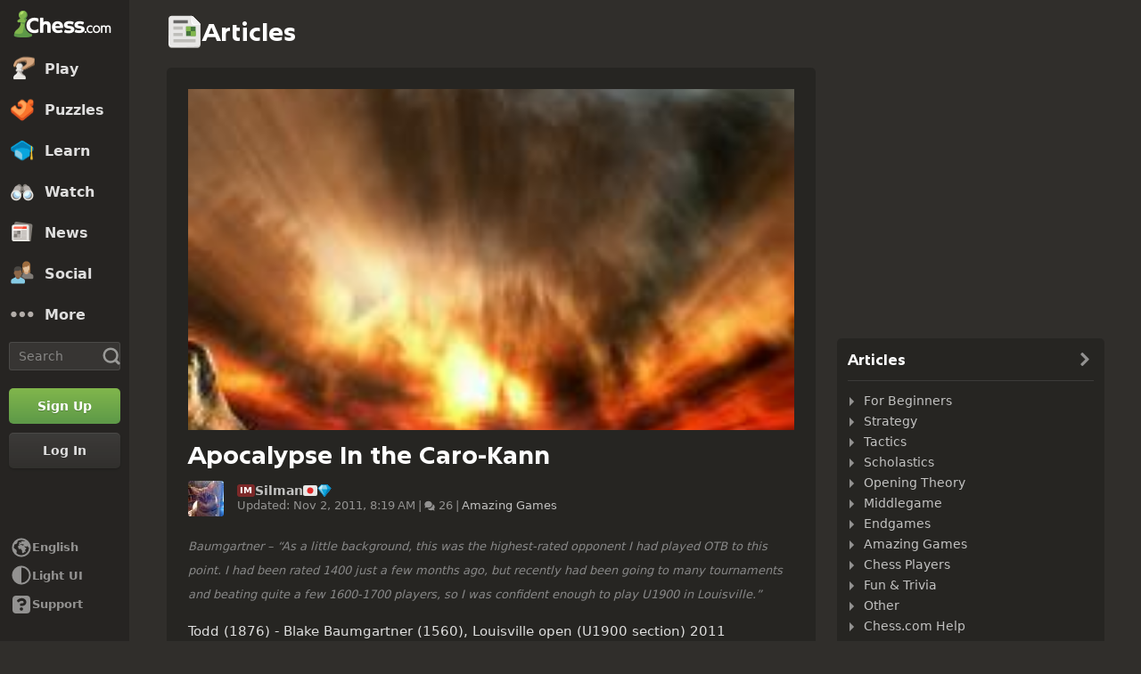

--- FILE ---
content_type: text/html; charset=UTF-8
request_url: https://www.chess.com/article/view/apocalypse-in-the-caro-kann
body_size: 43451
content:















  

<!DOCTYPE html>
<html
  xmlns="http://www.w3.org/1999/xhtml"
  xml:lang="en-US"
  lang="en-US"
  dir="ltr"
  xmlns:fb="http://ogp.me/ns/fb#" xmlns:og="http://ogp.me/ns#"
  data-color-mode="dark"
  class="shiftless-scrollbar  user-logged-out dark-mode">

<head prefix="og: http://ogp.me/ns# fb: http://ogp.me/ns/fb# game: http://ogp.me/ns/game#">
          <meta charset="utf-8" />
    <meta name="ROBOTS" content="NOODP" />
    <meta name="ROBOTS" content="NOYDIR" />
        <meta name="verify-v1" content="TgxixMKtxcQ+9NUdD7grKbzw3tAl3iJWlTPSPKt9t0I=" />
    <meta name="p:domain_verify" content="314c7ba9469cc171a12a46b43e0e2aed" />
    <meta name="google-site-verification" content="n7BdKb0xn1E9tRJXvmMxE3Ynr-QajBOi1yA1srT4Nrc" />

          <meta name="apple-itunes-app" content="app-id=329218549">
      

  <meta name="author" content="Jeremy Silman (Silman)" />

<meta name="copyright" content="Copyright 2026 Chess.com, LLC. All rights reserved." />

      <meta name="fragment=" content="!">
  
  <meta name="robots" content="max-image-preview:large">

  
              <meta name="description" content="Baumgartner – “As a little background, this was the highest-rated opponent I had played OTB to this point. I had been rated 1400 just a few months ago, but recently had been going to many tournaments and beating quite a few 1600-1700 players, so I was confident enough to play U1900 in Louisville.” Todd..." />
      
        <meta name="viewport" content="width=device-width, initial-scale=1, minimum-scale=1">
  
  <link rel="preconnect" href="//www.chess.com">
  <link rel="preconnect" href="//images.chesscomfiles.com">

  
    
<link
  as="font"
  crossorigin="crossorigin"
  href="/bundles/web/fonts/chessglyph-v3/chessglyph-v3.3e78f81f.woff2"
  rel="preload"
  type="font/woff2">

<link
  as="font"
  crossorigin="crossorigin"
  href="/bundles/web/fonts/chess-sans/chess-sans-700.3c2edc9b.woff2"
  rel="preload"
  type="font/woff2">

<link
  as="font"
  crossorigin="crossorigin"
  href="/bundles/web/fonts/chess-sans/chess-sans-800.9f4a2f62.woff2"
  rel="preload"
  type="font/woff2">

    
  
  
<link rel="mask-icon" href="/bundles/web/favicons/safari-pinned-tab.1bf62bbf.svg" color="#5D9948">

<link rel="apple-touch-icon" sizes="180x180" href="/bundles/web/favicons/apple-touch-icon.7aaa2d1f.png">

<link rel="icon" type="image/x-icon" href="/bundles/web/favicons/favicon.46041f2d.ico">

<link rel="icon" type="image/png" href="/bundles/web/favicons/favicon-32x32.adae7142.png">

<link rel="icon" type="image/svg+xml" href="/bundles/web/favicons/favicon.5d6cb047.svg" >

    



    
  
      
  
  
      <link href="/bundles/app/css/design-system.client.18d6909e.css"
      type="text/css"
      rel="stylesheet" />
  
  

    
  
      
  
  
      <link href="/bundles/app/css/main.client.d6c90da0.css"
      type="text/css"
      rel="stylesheet" />
  
  

    
  
      
  
  
      <link href="/bundles/app/css/sprites.client.44c69c36.css"
      type="text/css"
      rel="stylesheet" />
  
  


  
      
  
          
  
      
  
  
      <link data-href="/bundles/app/css/alerts.client.09b67b9a.css"
      type="text/css"
      rel="stylesheet" />
  
  
  

      
  
      
  
  
      <link href="/bundles/app/css/global-ads.client.4f74eaa6.css"
      type="text/css"
      rel="stylesheet" />
  
  

<meta name="language-banner-styles" content="/bundles/app/css/language-banner.client.4e73100e.css">
<meta name="language-banner-scripts" content="/bundles/app/js/language-banner.client.58db243a.js">


    
    
    
      <link rel="modulepreload" href="/r2/client-packages/checkmate/2026.1.1/common.D022yN9Ud1.chunk.js"/>
<link rel="modulepreload" href="/r2/client-packages/checkmate/2026.1.1/common.1S3YZBR9BU.chunk.js"/>
<link rel="modulepreload" href="/r2/client-packages/checkmate/2026.1.1/rolldown-runtime.BkG38fmX_9.chunk.js"/>
<link rel="stylesheet" href="/r2/client-packages/checkmate/2026.1.1/common.CIqEbAn6pV.css" />
  

      
  
      
  
  
      <link href="/bundles/app/css/ready-to-play-banner.client.378cefb5.css"
      type="text/css"
      rel="stylesheet" />
  
  

          
  
      
  
  
      <link href="/bundles/app/css/navigation-legacy.client.be2936c0.css"
      type="text/css"
      rel="stylesheet" />
  
  
  
      
  
      
  
  
      <link href="/bundles/app/css/global.client.68b5e76f.css"
      type="text/css"
      rel="stylesheet" />
  
  



  <link
    href="/bundles/app/css/navigation-footer.client.a073fc7a.css"
    type="text/css" rel="stylesheet" />
      

      
  
      
  
  
      <link href="/bundles/app/css/content.client.830842b4.css"
      type="text/css"
      rel="stylesheet" />
  
  

      
  
      
  
  
      <link href="/bundles/app/css/layout.client.8f9fc6cf.css"
      type="text/css"
      rel="stylesheet" />
  
  


      
  
      
  
  
      <link href="/bundles/app/css/articles.client.f34639df.css"
      type="text/css"
      rel="stylesheet" />
  
            
    
    <link
      data-href="/bundles/app/css/comments.client.def3ac8e.css"
      rel="stylesheet"
      type="text/css" />
  
  

  <link href="https://www.chess.com/themes/css?board_size=200&pieces_size=150" type="text/css" rel="stylesheet" id="active-theme-variables" />

  <meta name="theme-color" content="#312E2B" />

      
          
  <title>Apocalypse In the Caro-Kann - Chess.com</title>

        
            <meta property="og:title" content="Apocalypse In the Caro-Kann" />

          <meta property="og:url" content="https://www.chess.com/article/view/apocalypse-in-the-caro-kann" />

          <meta property="fb:app_id" content="2427617054" />

          <meta property="og:description" content="Baumgartner – “As a little background, this was the highest-rated opponent I had played OTB to this point. I had been rated 1400 just a few months ago, but recently had been going to many tournaments and beating quite a few 1600-1700 players, so I was confident enough to play U1900 in Louisville.” Todd..." />

          <meta property="og:type" content="article" />

          <meta property="og:image" content="https://images.chesscomfiles.com/uploads/v1/article/11991.fff871e2.5000x5000o.832d95d6fa9d.jpg" />

          <meta property="og:site_name" content="Chess.com" />

  
    
          <meta name="twitter:title" content="Apocalypse In the Caro-Kann" />

          <meta name="twitter:card" content="summary_large_image" />

          <meta name="twitter:site" content="@chesscom" />

          <meta name="twitter:description" content="Baumgartner – “As a little background, this was the highest-rated opponent I had played OTB to this point. I had been rated 1400 just a few months ago, but recently had been going to many tournaments and beating quite a few 1600-1700 players, so I was confident enough to play U1900 in Louisville.” Todd..." />

          <meta name="twitter:image" content="https://images.chesscomfiles.com/uploads/v1/article/11991.fff871e2.5000x5000o.832d95d6fa9d.jpg" />

  
  
        
  
    
    
        <link rel="canonical" href="https://www.chess.com/article/view/apocalypse-in-the-caro-kann">
  
    
                  <link rel="next" href="https://www.chess.com/article/view/apocalypse-in-the-caro-kann?page=2">
      
    
    <link rel="manifest" href="/manifest.json" crossorigin="use-credentials">

      <script type="application/ld+json">
    {
      "@context": "http://schema.org",
      "@type": "Article",
      "mainEntityOfPage": "https://www.chess.com/article/view/apocalypse-in-the-caro-kann",
      "headline": "Apocalypse In the Caro-Kann",
        "datePublished": "2011-11-02 00:00:00",
        "dateModified": "2011-11-02 08:19:12",
      "author": {
        "@type": "Person",
        "name": "Jeremy Silman"
      },
      "publisher": {
        "@type": "Organization",
          "logo": { "@type": "ImageObject", "url": "https://www.chess.com/bundles/web/images/chess-logo.4924bedd.png", "width": 220, "height": 60 },
        "name": "Chess.com"
      },
      "image": "https://images.chesscomfiles.com/uploads/v1/article/11991.fff871e2.5000x5000o.832d95d6fa9d.jpg"
    }
  </script>

  
            <script type="application/ld+json">
        {
          "@context": "http://schema.org",
          "@type": "BreadcrumbList",
          "itemListElement": [
                        {
              "@type": "ListItem",
              "position": 1,
              "item":
              {
                "@id": "https://www.chess.com/",
                "name": "Home",
                "image": "https://www.chess.com/bundles/web/images/social/share-logo.66c88b91.png"
              }
            },
                        {
              "@type": "ListItem",
              "position": 2,
              "item":
              {
                "@id": "https://www.chess.com/articles",
                "name": "Articles",
                "image": "https://www.chess.com/bundles/web/images/social/share-logo.66c88b91.png"
              }
            },
                        {
              "@type": "ListItem",
              "position": 3,
              "item":
              {
                "@id": "https://www.chess.com/articles/amazing-games",
                "name": "Amazing Games",
                "image": "https://www.chess.com/bundles/web/images/social/share-articles.a4cd7fbf.png"
              }
            },
                        {
              "@type": "ListItem",
              "position": 4,
              "item":
              {
                "@id": "https://www.chess.com/article/view/apocalypse-in-the-caro-kann",
                "name": "Apocalypse In the Caro-Kann",
                "image": "https://images.chesscomfiles.com/uploads/v1/article/11991.fff871e2.5000x5000o.832d95d6fa9d.jpg"
              }
            }
                      ]}
      </script>
      
        
      <script>
      document.querySelector('meta[name="theme-color"]')
        .setAttribute('content', getComputedStyle(document.documentElement).getPropertyValue('--theme-background-color') || '#312E2B');
    </script>
  
  
  
  


  
  
                                                                                                                                                                                                                                                                                                                                                                                                                                                                                                                                                                                                                                                                                                                                                                                                                                                                                                                                                                                                                                                                                                                                                                                                                                                                                                                                                                                                                                                                                                                                                                                                                                                                                                                                                                                                                                                                                                                                                                                                                                                                                                                                                                                                                                                                                                                                                                                                                                                                                                                                                                              
  <script>
    window.chesscom = window.chesscom || {};

    window.chesscom.features = (window.chesscom.features || []).concat([
      'ads_kv_path_targeting', 'bots_GO_modal_logged_out_experience_change', 'cc_v6_design_system', 'chessboard_enable_piece_throw', 'quick_analysis_engine_retry_logic', 'quick_analysis_no_eco_lookup', 'cf_managed_challenge_handler', 'fcm_track_user_activity_enabler_test', 'save_coach_games', 'liveramp_gam_key', 'new_explorer_service', 'filter_blocked_users_from_messages', 'show_shadow_rating', 'chessboard_options_twig', 'settings_extension_loader', 'quick_analysis_call_evaluation_engines', 'web_user_navigated_event', 'analysis_game_collections', 'cc_new_glyph_game_icons', 'cc_v6_puzzle_battle_start_page', 'chessboard_beta', 'chessboard_use_css_animations', 'chip_tooltip_mounting', 'client_play-computer_beta', 'comments_loading_process', 'enable_streaks_v2', 'enable_streaks_v2_legacy_badge', 'club_chat_admin_actions', 'clubs_service_migration_clubs-search', 'clubs_service_most_recently_visited', 'consistent_engine_analysis', 'enable_proto_email_validation_onboarding', 'events_game_view_ads', 'extract_coach_settings_modal_content', 'friends_search_fe_battle_and_classroom', 'friends_search_fe_friends_dropdown', 'friends_search_fe_friends_section', 'friends_search_fe_membership_gift', 'friends_search_fe_navbar_search', 'friends_search_fe_online_count', 'friends_search_fe_stats', 'friends_search_fe_stats_tactics', 'friends_search_fe_username_search_private_chat_api', 'game_chat_events', 'home_nudge_v2_master_game_review', 'lessons_complete_modal_committed_text', 'login_turnstile', 'maximum_friends_limit_enabled', 'onboarding_how_did_you_hear_about_us', 'otvc_suspicious_login_protection', 'payments_experiment_product_authorization_fix', 'payments_bulgaria_dual_prices', 'payments_use_available_payment_methods_idl', 'payments_subscriber_agreement_copy', 'payments_group_sku_match_fix', 'payments_no_ads_copy_update', 'payments_offered_incentive_refactor', 'payments_adyen_v6_update', 'play_challenge_idl_events', 'quick_analysis_eco_timeout', 'random_puzzle_difficulty', 'recovery_turnstile_captcha', 'sanction_belarus_flag', 'sanction_russia_flag', 'save_all_bot_games', 'security_private_diagram', 'stockfish_release_a', 'stockfish_release_b', 'torch_release_a', 'torch_release_b', 'trust_and_safety_enable_otvc_web', 'turnstile_widget_metrics', 'user_popover_click_on_nonexistent_user', 'votechess_find_users_for_vote', 'web_animation_migration_settings_celebration', 'web_apps_user_activity', 'web_configurable_index_page', 'web_consistent_onboarding_design', 'web_courses_intro_screen', 'web_courses_move_hyphens_fix', 'web_courses_move_query_param', 'web_courses_paid_items', 'web_disable_google_registration_on_webview', 'web_download_mobile_app_events_tracking', 'web_ftue_user_activity', 'web_hide_user_block_badges', 'web_navbar_redesign', 'web_navbar_redesign_display_header_tooltip', 'web_opm_modal_streaks_intro', 'web_phone_number_core', 'web_phone_number_registration', 'web_puzzles_user_event_tracking_old', 'web_report_with_game_id', 'web_skill_level_updated', 'web_smart_app_banner', 'web_summer_sale_incentive', 'web_toaster_service_daily_move_toast'
    ]);

    window.chesscom.featuresConfig = Object.assign(
      window.chesscom.featuresConfig || {},
      JSON.parse('\u007B\u0022enable_streaks_v2\u0022\u003A\u007B\u0022experimentKey\u0022\u003A\u0022streaks_v2\u0022\u007D,\u0022maximum_friends_limit_enabled\u0022\u003A\u007B\u0022maxFriends\u0022\u003A5000\u007D,\u0022onboarding_how_did_you_hear_about_us\u0022\u003A\u007B\u0022surveyKey\u0022\u003A\u0022onboarding_how_did_you_hear_about_us\u0022\u007D,\u0022stockfish_release_a\u0022\u003A\u007B\u0022full\u0022\u003A\u007B\u0022name\u0022\u003A\u0022Stockfish\u002017.1\u0022,\u0022paths\u0022\u003A\u007B\u0022asm\u0022\u003A\u0022\\\/r2\\\/assets\u002Dchess\u002Dengine\\\/Stockfish\\\/stockfish\u002D17.1\u002Dasm\u002De608708.js\u0022,\u0022multiThreaded\u0022\u003A\u007B\u0022loader\u0022\u003A\u0022\\\/r2\\\/assets\u002Dchess\u002Dengine\\\/Stockfish\\\/stockfish\u002D17.1\u002D3132caa.js\u0022\u007D,\u0022singleThreaded\u0022\u003A\u007B\u0022loader\u0022\u003A\u0022\\\/r2\\\/assets\u002Dchess\u002Dengine\\\/Stockfish\\\/stockfish\u002D17.1\u002Dsingle\u002D0452a04.js\u0022\u007D\u007D,\u0022filesize\u0022\u003A\u002275MB\u0022\u007D,\u0022lite\u0022\u003A\u007B\u0022name\u0022\u003A\u0022Stockfish\u002017.1\u0020Lite\u0022,\u0022paths\u0022\u003A\u007B\u0022asm\u0022\u003A\u0022\\\/r2\\\/assets\u002Dchess\u002Dengine\\\/Stockfish\\\/stockfish\u002D17.1\u002Dasm\u002De608708.js\u0022,\u0022multiThreaded\u0022\u003A\u007B\u0022loader\u0022\u003A\u0022\\\/r2\\\/assets\u002Dchess\u002Dengine\\\/Stockfish\\\/stockfish\u002D17.1\u002Dlite\u002D60d6efd.js\u0022\u007D,\u0022singleThreaded\u0022\u003A\u007B\u0022loader\u0022\u003A\u0022\\\/r2\\\/assets\u002Dchess\u002Dengine\\\/Stockfish\\\/stockfish\u002D17.1\u002Dlite\u002Dsingle\u002D9a4123d.js\u0022\u007D\u007D,\u0022filesize\u0022\u003A\u00227MB\u0022\u007D,\u0022version\u0022\u003A17.1\u007D,\u0022stockfish_release_b\u0022\u003A\u007B\u0022full\u0022\u003A\u007B\u0022name\u0022\u003A\u0022Stockfish\u002017.1\u0022,\u0022paths\u0022\u003A\u007B\u0022asm\u0022\u003A\u0022\\\/r2\\\/assets\u002Dchess\u002Dengine\\\/Stockfish\\\/stockfish\u002D17.1\u002Dasm\u002D341ff22.js\u0022,\u0022multiThreaded\u0022\u003A\u007B\u0022loader\u0022\u003A\u0022\\\/r2\\\/assets\u002Dchess\u002Dengine\\\/Stockfish\\\/stockfish\u002D17.1\u002D8e4d048.js\u0022\u007D,\u0022singleThreaded\u0022\u003A\u007B\u0022loader\u0022\u003A\u0022\\\/r2\\\/assets\u002Dchess\u002Dengine\\\/Stockfish\\\/stockfish\u002D17.1\u002Dsingle\u002Da496a04.js\u0022\u007D\u007D,\u0022filesize\u0022\u003A\u002275MB\u0022\u007D,\u0022lite\u0022\u003A\u007B\u0022name\u0022\u003A\u0022Stockfish\u002017.1\u0020Lite\u0022,\u0022paths\u0022\u003A\u007B\u0022asm\u0022\u003A\u0022\\\/r2\\\/assets\u002Dchess\u002Dengine\\\/Stockfish\\\/stockfish\u002D17.1\u002Dasm\u002D341ff22.js\u0022,\u0022multiThreaded\u0022\u003A\u007B\u0022loader\u0022\u003A\u0022\\\/r2\\\/assets\u002Dchess\u002Dengine\\\/Stockfish\\\/stockfish\u002D17.1\u002Dlite\u002D51f59da.js\u0022\u007D,\u0022singleThreaded\u0022\u003A\u007B\u0022loader\u0022\u003A\u0022\\\/r2\\\/assets\u002Dchess\u002Dengine\\\/Stockfish\\\/stockfish\u002D17.1\u002Dlite\u002Dsingle\u002D03e3232.js\u0022\u007D\u007D,\u0022filesize\u0022\u003A\u00227MB\u0022\u007D,\u0022version\u0022\u003A17.11\u007D,\u0022torch_release_a\u0022\u003A\u007B\u0022full\u0022\u003A\u007B\u0022name\u0022\u003A\u0022Torch\u00202\u0022,\u0022paths\u0022\u003A\u007B\u0022multiThreaded\u0022\u003A\u007B\u0022loader\u0022\u003A\u0022\u0027\\\/r2\\\/assets\u002Dchess\u002Dengine\\\/Torch\\\/torch\u002D2\u002D85193a7.js\u0022\u007D,\u0022singleThreaded\u0022\u003A\u007B\u0022loader\u0022\u003A\u0022\\\/r2\\\/assets\u002Dchess\u002Dengine\\\/Torch\\\/torch\u002D2\u002Dsingle\u002D697050e.js\u0022\u007D\u007D,\u0022filesize\u0022\u003A\u002273MB\u0022\u007D,\u0022lite\u0022\u003A\u007B\u0022name\u0022\u003A\u0022Torch\u00202\u0020Lite\u0022,\u0022paths\u0022\u003A\u007B\u0022multiThreaded\u0022\u003A\u007B\u0022loader\u0022\u003A\u0022\\\/r2\\\/assets\u002Dchess\u002Dengine\\\/Torch\\\/torch\u002D2\u002Dlite\u002Daff3c0c.js\u0022\u007D,\u0022singleThreaded\u0022\u003A\u007B\u0022loader\u0022\u003A\u0022\\\/r2\\\/assets\u002Dchess\u002Dengine\\\/Torch\\\/torch\u002D2\u002Dlite\u002Dsingle\u002Da809e6e.js\u0022\u007D\u007D,\u0022filesize\u0022\u003A\u00226MB\u0022\u007D,\u0022version\u0022\u003A2\u007D,\u0022torch_release_b\u0022\u003A\u007B\u0022full\u0022\u003A\u007B\u0022name\u0022\u003A\u0022Torch\u00204\u0022,\u0022paths\u0022\u003A\u007B\u0022multiThreaded\u0022\u003A\u007B\u0022loader\u0022\u003A\u0022\\\/r2\\\/assets\u002Dchess\u002Dengine\\\/Torch\\\/torch\u002D4\u002D9f8ccc7.js\u0022\u007D,\u0022singleThreaded\u0022\u003A\u007B\u0022loader\u0022\u003A\u0022\\\/r2\\\/assets\u002Dchess\u002Dengine\\\/Torch\\\/torch\u002D4\u002Dsingle\u002D337ec8d.js\u0022\u007D\u007D,\u0022filesize\u0022\u003A\u002273MB\u0022\u007D,\u0022lite\u0022\u003A\u007B\u0022name\u0022\u003A\u0022Torch\u00204\u0020Lite\u0022,\u0022paths\u0022\u003A\u007B\u0022multiThreaded\u0022\u003A\u007B\u0022loader\u0022\u003A\u0022\\\/r2\\\/assets\u002Dchess\u002Dengine\\\/Torch\\\/torch\u002D4\u002Dlite\u002D0cc85c4.js\u0022\u007D,\u0022singleThreaded\u0022\u003A\u007B\u0022loader\u0022\u003A\u0022\\\/r2\\\/assets\u002Dchess\u002Dengine\\\/Torch\\\/torch\u002D4\u002Dlite\u002Dsingle\u002D63b5528.js\u0022\u007D\u007D,\u0022filesize\u0022\u003A\u00226MB\u0022\u007D,\u0022version\u0022\u003A4\u007D,\u0022turnstile_widget_metrics\u0022\u003A\u007B\u0022actions\u0022\u003A\u005B\u0022turnstile\u002Dwidget\u002Dtest\u0022,\u0022registration\u002Dform\u0022,\u0022password\u002Drecovery\u002Dform\u0022\u005D,\u0022uaActions\u0022\u003A\u005B\u0022turnstile\u002Dwidget\u002Dtest\u0022,\u0022registration\u002Dform\u0022\u005D\u007D,\u0022web_configurable_index_page\u0022\u003A\u007B\u0022config_key\u0022\u003A\u0022index_configured_control\u0022\u007D,\u0022web_phone_number_core\u0022\u003A\u007B\u0022login\u0022\u003A\u005B\u0022AU\u0022,\u0022AR\u0022,\u0022BR\u0022,\u0022CA\u0022,\u0022CO\u0022,\u0022GB\u0022,\u0022KR\u0022,\u0022PL\u0022,\u0022SE\u0022,\u0022TR\u0022,\u0022US\u0022,\u0022FR\u0022,\u0022DE\u0022,\u0022ES\u0022,\u0022IT\u0022,\u0022BE\u0022\u005D,\u0022signup\u0022\u003A\u005B\u0022AU\u0022,\u0022AR\u0022,\u0022BR\u0022,\u0022CA\u0022,\u0022CO\u0022,\u0022GB\u0022,\u0022KR\u0022,\u0022PL\u0022,\u0022SE\u0022,\u0022TR\u0022,\u0022US\u0022,\u0022FR\u0022,\u0022DE\u0022,\u0022ES\u0022,\u0022IT\u0022,\u0022BE\u0022\u005D\u007D\u007D')
    );
  </script>


  <script>
  window.chesscom = window.chesscom || {};

  // Before adding global experiments please check in #experiments_chat slack channel for the performance costs
  
  // NOTE, bucketing occurs as a side-effect to checking whether or not a user is bucketed.
  // this means that adding an experiment above this check will bucket unauthenticated users!
  // If you're unsure whether that is intended with your experiment or not, please check with
  // product.
      // bucket both logged out and guest users
      
  
      window.chesscom.experiments = {"payments_no_ads_plan_price_testing":"variant_2"}
  </script>
</head>


  
    
  
  


<body class=" theme-background "  onkeydown="if (event.keyCode === 9) this.classList.add('keyboard-navigation-in-use')"
onmousedown="this.classList.remove('keyboard-navigation-in-use')"
>
      <div class="base-layout">
                                            <div class="base-sidebar">
          
  



<div id="login-register-modal"></div>

<div id="shareable-game-url-modal"></div>

<div id="message-modal"></div>

<div id="first-time-modal"></div>

<div id="achievements-modal"></div>


  <div id="offline-challenge-toaster" data-badge="challenges" data-badge-count="0"></div>

  <div id="old-browser-modal"></div>


  




<div
  id="sb"
  style=""
  class="dark-mode nav-component guest"
  data-constant-message-unread-count-max="100"
  data-notifications-limit="200"
  data-route-login-and-go="https://www.chess.com/login_and_go"
  data-route-register="https://www.chess.com/register">
    <div id="sb-cover" data-mobile-nav-toggle></div>

    <div class="nav-action toggle close" data-mobile-nav-toggle>
    <span class="icon-font-chess x"></span>
  </div>

    <div data-nav-top class="nav-top-menu">
    
        <a
      aria-label="Chess.com - Play Chess Online"
      class="nav-link-component nav-link-main-design chess-logo-wrapper sprite chess-logo no-panel"
      data-nav-link="home"
      data-user-activity-nav-selection="home"
      href="https://www.chess.com/"
      target="_self">
      <span class="nav-link-text mobile-only">Home</span>

              
                  <span class="navigation-badge-component" data-badge="alerts" data-badge-count="0"></span>
                  </a>
    
    
        <a
      class="nav-link-component nav-link-main-design nav-link-top-level sprite play-top"
      data-user-activity-nav-selection="play"
      data-nav-link="play"
      href="https://www.chess.com/play"
      target="_self">
      <span class="nav-link-text">Play</span>
              <span class="navigation-badge-component" data-badge="games" data-badge-count="0"></span>
          </a>
    
        <div
      class="nav-panel-component"
      data-nav-panel="play"
    ></div>
    
        <a
      class="nav-link-component nav-link-main-design nav-link-top-level sprite puzzles-top"
      data-user-activity-nav-selection="puzzles"
      data-nav-link="puzzles"
      href="https://www.chess.com/puzzles"
      target="_self">
      <span class="nav-link-text">Puzzles</span>
    </a>
    
        <div
      class="nav-panel-component"
      data-nav-panel="puzzles"
    ></div>
    
        <a
      class="nav-link-component nav-link-main-design nav-link-top-level sprite learn-top"
      data-user-activity-nav-selection="learn"
      data-nav-link="learn"
      href="https://www.chess.com/learn"
      target="_self">
      <span class="nav-link-text">Learn</span>
          </a>
    
        <div
      class="nav-panel-component"
      data-nav-panel="learn"
    ></div>
    
        <a
      class="nav-link-component nav-link-main-design nav-link-top-level sprite watch-top"
      data-user-activity-nav-selection="watch"
      data-nav-link="watch"
      href="https://www.chess.com/watch"
      target="_self">
      <span class="nav-link-text">Watch</span>
    </a>
    
        <div
      class="nav-panel-component"
      data-nav-panel="watch"
    ></div>
    
        <a
      class="nav-link-component nav-link-main-design nav-link-top-level sprite news-top"
      data-user-activity-nav-selection="news"
      data-nav-link="news"
      href="https://www.chess.com/today"
      target="_self">
      <span class="nav-link-text">News</span>
    </a>

    <div
      class="nav-panel-component"
      data-nav-panel="news"
    ></div>
    
        <a
      class="nav-link-component nav-link-main-design nav-link-top-level sprite social-page"
      data-user-activity-nav-selection="social"
      data-nav-link="social"
      href="https://www.chess.com/social"
      target="_self">
      <span class="nav-link-text">Social</span>
          </a>
    
    <div
      class="nav-panel-component"
      data-nav-panel="social"
    ></div>

          <button
        aria-label="More"
        class="nav-link-component nav-link-main-design nav-link-button nav-link-top-level sprite more-top"
        data-user-activity-nav-selection="more"
        goto="https://www.chess.com/more"
        data-nav-link="more">
        <span class="nav-link-text">More</span>
      </button>
    
    
    <div
      class="nav-panel-component"
      data-nav-panel="more"
    ></div>
    
    
    <div class="nav-link-wrapper">
            <a
        href="https://www.chess.com/search"
        target="_self"
        class="nav-link-component nav-link-main-design nav-link-top-level nav-search-icon"
        aria-label="Search"
        data-user-activity-nav-selection="subnav-search"
        data-nav-action-search
        data-nav-toggle-search-box>
        <div class="nav-toggle-search-box" id="search">
          <span class="search-icon-font icon-font-chess magnifying-glass"></span>
        </div>
      </a>

            <div class="nav-popover nav-search" data-nav-popover-search>
        <div class="arrow"></div>

        <div class="nav-autofill-search" data-autofocus="true" data-size="large"></div>
      </div>
          </div>

    <div class="nav-search-form">
      <div
        class="nav-autofill-search nav-autofill-search-component"
        data-size="small">
        <div class="autocomplete-component">
            
  
  
  <div class="cc-input-group-component ">
      
  
        
  
  
    
  
  <input
    type="search"
    class="cc-input-component cc-input-small cc-input-group-space-append"

    

    

    

    

    

          aria-label="Search"
    
          placeholder="Search"
    
         />



  
            <div class="cc-input-group-post">
          
    
  
  
    
  
    
    
    
              
    <span
      class="cc-icon-glyph cc-icon-size-20 cc-input-group-glyph"
      >

                    <svg width="20" height="20" viewBox="0 0 24 24" data-glyph="tool-magnifier-blank" aria-hidden="true" xmlns="http://www.w3.org/2000/svg"><path d="M10.9999 18.3299C15.1499 18.3299 18.3299 15.1399 18.3299 10.9999C18.3299 6.84992 15.1399 3.66992 10.9999 3.66992C6.84992 3.66992 3.66992 6.85992 3.66992 10.9999C3.66992 15.1499 6.85992 18.3299 10.9999 18.3299ZM10.9999 21.3299C5.20992 21.3299 0.669922 16.7799 0.669922 10.9999C0.669922 5.20992 5.21992 0.669922 10.9999 0.669922C16.7899 0.669922 21.3299 5.21992 21.3299 10.9999C21.3299 16.7899 16.7799 21.3299 10.9999 21.3299ZM21.6699 23.5699C21.1399 23.5699 20.6399 23.3699 19.8699 22.4999L16.3699 18.8299L18.8399 16.3599L22.4399 19.7899C23.3699 20.5899 23.5699 21.1199 23.5699 21.6599C23.5699 22.6899 22.6999 23.5599 21.6699 23.5599V23.5699Z"/></svg>    
          </span>
  

      </div>
        </div>

        </div>
      </div>
    </div>

              
            
              
  
  
      <a
      href="https://www.chess.com/register?returnUrl=https://www.chess.com/article/view/apocalypse-in-the-caro-kann"
        
  
  class="cc-button-component cc-button-primary cc-bg-primary cc-button-medium    button auth-button auth signup register guest-activity-trackable navbar-signup authentication-modal-trigger"

      id="menu-cta" rel="nofollow" data-user-activity-props="{&quot;source&quot;:&quot;Unknown&quot;}" data-is-web-view="" target="_self" aria-label="Sign Up" >

                
        
        
  
  
    
  
    
    
    
              
    <span
      class="cc-icon-glyph cc-icon-size-24 cc-button-icon auth-button-icon"
      >

                    <svg width="24" height="24" viewBox="0 0 24 24" data-glyph="user-badge-plus" aria-hidden="true" xmlns="http://www.w3.org/2000/svg"><path d="M0 20.0301C0 18.0301 0.63 17.1301 2.47 16.4001L3.97 15.8001C6.84 14.6701 7.2 14.4301 7.2 13.6701C7.2 11.3701 5.37 11.3701 5.37 7.40008C5.37 4.23008 6.84 1.83008 9.94 1.83008C13.17 1.83008 14.64 4.23008 14.64 7.40008C14.64 7.73008 14.63 8.04008 14.6 8.32008C10.78 9.36008 8.01 12.8301 8.01 17.0001C8.01 18.8601 8.56 20.5701 9.51 22.0001H0.0100002L0 20.0301ZM17 23.9701C13.2 23.9701 10.03 20.8001 10.03 17.0001C10.03 13.1701 13.2 10.0301 17 10.0301C20.83 10.0301 23.97 13.1601 23.97 17.0001C23.97 20.8001 20.84 23.9701 17 23.9701ZM15.97 21.0301C15.97 21.6601 16.3 22.0001 16.9 22.0001H17C17.63 22.0001 17.97 21.6701 17.97 21.0701V18.0001H21.07C21.67 18.0001 22 17.6701 22 17.0301V16.9301C22 16.3301 21.67 16.0001 21.03 16.0001H17.96V12.9701C17.96 12.3401 17.63 12.0001 17.03 12.0001H16.93C16.3 12.0001 15.96 12.3301 15.96 12.9301V16.0001H12.93C12.33 16.0001 12 16.3301 12 16.9701V17.0701C12 17.6701 12.33 18.0001 12.97 18.0001H15.97V21.0301Z"/></svg>    
          </span>
  
  

                    <span class=" auth-button-label">Sign Up</span>
      

              
    </a>
  
      
              
  
  
      <a
      href="https://www.chess.com/login_and_go?returnUrl=https://www.chess.com/article/view/apocalypse-in-the-caro-kann"
        
  
  class="cc-button-component cc-button-secondary cc-bg-secondary cc-button-medium    button auth-button auth login guest-activity-trackable navbar-login login-modal-trigger"

      rel="nofollow" target="_self" data-is-web-view="" aria-label="Log In" >

                
        
        
  
  
    
  
    
    
    
              
    <span
      class="cc-icon-glyph cc-icon-size-24 cc-button-icon auth-button-icon"
      >

                    <svg width="24" height="24" viewBox="0 0 24 24" data-glyph="arrow-triangle-enter-right"  class="rtl-support" aria-hidden="true" xmlns="http://www.w3.org/2000/svg"><path d="M13.33 7.67L17.2 11.54C17.53 11.87 17.53 12.14 17.2 12.47L13.33 16.34C12.63 17.04 12.33 16.94 12.33 15.91V8.11C12.33 7.08 12.6 6.94 13.33 7.68V7.67ZM0.83 10.5L13.96 10.53V13.5H0.83C0.23 13.5 0 13.2 0 12.43V11.56C0 10.79 0.23 10.49 0.83 10.49V10.5ZM6 2H18C20.47 2 22 3.53 22 6V18C22 20.47 20.47 22 18 22H6C3.53 22 2 20.47 2 18V16.9C2 16.3 2.33 15.97 2.93 15.97H3.06C3.66 15.97 3.99 16.3 3.99 16.9V17.6C3.99 19.6 4.39 20 6.39 20H17.59C19.59 20 19.99 19.6 19.99 17.6V6.4C19.99 4.4 19.59 4 17.59 4H6.39C4.39 4 3.99 4.4 3.99 6.4V7.03C3.99 7.63 3.66 7.96 3.06 7.96H2.93C2.33 7.96 2 7.63 2 7.03V6C2 3.53 3.53 2 6 2Z"/></svg>    
          </span>
  
  

                    <span class=" auth-button-label">Log In</span>
      

              
    </a>
  
                </div>
    <div class="nav-menu-area">
              <button
        aria-label="Change language"
        class="nav-action language-select"
        type="button">
          
  
  
    
  
    
    
    
              
    <span
      class="cc-icon-glyph cc-icon-size-24 "
      >

                    <svg width="24" height="24" viewBox="0 0 24 24" data-glyph="local-globe-africa" aria-hidden="true" xmlns="http://www.w3.org/2000/svg"><path d="M12 22.5C6.2 22.5 1.5 17.8 1.5 12C1.5 6.2 6.2 1.5 12 1.5C17.8 1.5 22.5 6.2 22.5 12C22.5 17.77 17.77 22.5 12 22.5ZM9.07 8.27C9.17 7.44 10.04 7.77 10.04 7.17V6.94H9.64C9.24 6.94 9.24 6.31 9.64 6.31H10.01V6.08C10.01 5.58 10.78 5.58 10.78 6.08V6.51C10.78 7.11 11.58 7.11 11.58 6.51V6.04C11.58 5.34 11.88 4.81 12.91 4.81H16.61C14.68 3.74 13.58 3.51 12.01 3.51C10.34 3.51 8.81 3.98 7.68 4.81C7.78 6.61 7.11 8.08 4.31 8.41C3.78 9.48 3.51 10.74 3.51 12.01V12.51C7.18 15.44 6.64 13.88 6.61 18.58C8.14 19.85 10.01 20.51 12.01 20.51C16.68 20.51 20.48 16.68 20.48 12.01C19.78 11.88 19.28 11.44 19.21 10.64L18.31 10.44C18.01 11.11 16.98 11.27 16.48 10.87L15.61 10.17C15.01 10.37 16.01 11.7 16.21 12.1H16.91C17.51 12.1 17.71 12.67 17.34 13.13L16.01 14.9V15.9L16.31 15.67C16.74 15.34 17.24 15.67 16.81 16.27L16.21 17.1C16.08 17.3 15.74 17.2 15.74 16.87V16.34L14.81 17.64C13.98 18.81 12.78 18.44 12.78 16.91V14.98C11.78 14.61 11.71 14.51 11.71 13.48C9.04 13.81 9.11 13.91 8.41 11.58C7.98 10.15 8.14 9.98 10.98 8.98C12.18 8.68 12.05 8.98 12.68 9.41C13.05 9.64 13.05 9.64 13.71 9.64C14.34 9.64 14.61 9.21 14.61 8.81C14.61 8.48 14.31 8.14 13.68 8.14H10.85C10.65 9.64 8.95 9.27 9.08 8.27H9.07Z"/></svg>    
          </span>
  

        <span class="nav-link-text nav-language-name">
          English
        </span>
      </button>
        
            
    
              <button
        aria-label="Light/Dark Interface"
        class="nav-action ui-mode"
        data-user-activity-nav-selection="subnav-uimode"
        data-nav-ui-mode
        type="button">
        <div id="mode">
            
  
  
    
  
    
    
    
              
    <span
      class="cc-icon-glyph cc-icon-size-24 "
      >

                    <svg width="24" height="24" viewBox="0 0 24 24" data-glyph="circle-fill-contrast" aria-hidden="true" xmlns="http://www.w3.org/2000/svg"><path d="M12 3.07V20.94C7.07 20.94 3.07 16.94 3.07 12.01C3.07 7.08 7.07 3.08 12 3.08V3.07ZM12 22.5C6.23 22.5 1.5 17.77 1.5 12C1.5 6.23 6.23 1.5 12 1.5C17.77 1.5 22.5 6.23 22.5 12C22.5 17.77 17.77 22.5 12 22.5ZM12 20.5C16.67 20.5 20.5 16.67 20.5 12C20.5 7.33 16.67 3.5 12 3.5C7.33 3.5 3.5 7.33 3.5 12C3.5 16.67 7.33 20.5 12 20.5Z"/></svg>    
          </span>
  
        </div>

        <span class="nav-link-text">
          <span class="light">Light UI</span>
          <span class="dark">Dark UI</span>
        </span>
      </button>
        
            
            
            
        <button
      type="button"
      aria-label="Help"
      id="nav-link-help"
      class="nav-action has-popover help"
      data-user-activity-nav-selection="subnav-help"
      type="button">
        
  
  
    
  
    
    
    
              
    <span
      class="cc-icon-glyph cc-icon-size-24 "
      >

                    <svg width="24" height="24" viewBox="0 0 24 24" data-glyph="square-fill-question" aria-hidden="true" xmlns="http://www.w3.org/2000/svg"><path d="M17.03 22H6.95999C3.28999 22 1.98999 20.7 1.98999 17.03V6.95999C1.98999 3.28999 3.28999 1.98999 6.95999 1.98999H17.03C20.7 1.98999 22 3.28999 22 6.95999V17.03C22 20.7 20.7 22 17.03 22ZM11.93 13.63C16.43 13.63 17.5 11.1 17.5 9.39999C17.5 6.39999 15 4.82999 12.33 4.82999C10.03 4.82999 8.29999 6.09999 7.39999 6.92999C6.92999 7.45999 6.89999 7.85999 7.32999 8.39999L7.95999 9.16999C8.42999 9.73999 8.78999 9.73999 9.25999 9.23999C9.92999 8.63999 11.09 7.83999 12.43 7.83999C13.43 7.83999 14.5 8.20999 14.5 9.43999C14.5 10.51 13.63 10.64 11.93 10.64H11.53C10.8 10.64 10.53 10.91 10.53 11.61V12.64C10.53 13.37 10.8 13.64 11.5 13.64L11.93 13.63ZM12 18.83C13.13 18.83 13.83 18.13 13.83 17C13.83 15.87 13.13 15.17 12 15.17C10.87 15.17 10.17 15.87 10.17 17C10.17 18.13 10.87 18.83 12 18.83Z"/></svg>    
          </span>
  

      <span class="nav-link-text">
        Support
      </span>
    </button>
      </div>
  </div>


          </div>
      
            <div class="base-container">
        <div id="scroll-top-anchor"></div>

                          
                  <div id="smart-app-banner"></div>
        
                          <div id="language-banner"></div>
        
                    
<header id="tb" class="toolbar-new-wrapper  ">
    <div class="toolbar-menu-area toolbar-menu-area-left">
        <div class="toolbar-action toggle open" data-mobile-nav-toggle>
      <span class="icon-font-chess menu toolbar-action-icon"></span>
    </div>
    
        <a
      href="https://www.chess.com/"
      class="link chess-logo-wrapper sprite chess-logo"
      aria-label="Chess.com - Play Chess Online">
    </a>
      </div>
  
          

<div class="dark-mode toolbar-menu-area mobile-auth-actions  ">
    
  
  
      <a
      href="https://www.chess.com/register?returnUrl=https://www.chess.com/article/view/apocalypse-in-the-caro-kann"
        
  
  class="cc-button-component cc-button-primary cc-bg-primary cc-button-small    sign-up-eng mobile-auth-action "

      id="signup-button-mobile" rel="nofollow" >

                
        
  

                    <span>Sign Up</span>
      

              
    </a>
  

    
  
  
      <a
      href="https://www.chess.com/login_and_go?returnUrl=https://www.chess.com/article/view/apocalypse-in-the-caro-kann"
        
  
  class="cc-button-component cc-button-secondary cc-bg-secondary cc-button-small    login mobile-auth-action"

      rel="nofollow" >

                
        
  

                    <span>Log In</span>
      

              
    </a>
  
</div>
      </header>
        
                  
  <main class="layout-component  ">
          <header class="layout-title ">
          

<div class="cc-page-header-wrapper ">
    
  
      <a
      href="https://www.chess.com/articles"
        
  
  class="cc-page-header-component cc-page-header-large"

      >
        
  
        
  
  
    
                          <img
      aria-hidden="true"
      alt="page-article"
      class="cc-icon-img cc-icon-size-40 "
      height="40"
      src=/bundles/web/images/color-icons/page-article.svg
            width="40"
       />
  
  
  <div
    class="cc-page-header-title cc-heading-small">
    Articles
  </div>

    </a>
  
</div>

      </header>
    
    
    
    <div
      id="view-articles-single"
      class="layout-column-one"
      article-id="11991" article-translation-id="11991" >


      
        
  
  
  <div
    id="user-activity-tracker"
    data-event-name="Social - ViewArticle"
    data-event-props="{&quot;author&quot;:&quot;Silman&quot;,&quot;title&quot;:&quot;Apocalypse In the Caro-Kann&quot;,&quot;category&quot;:&quot;Amazing Games&quot;}"
    data-user-props="{&quot;numArticlesRead&quot;:1}">
  </div>

  <div class="cc-section cc-overflow-hidden">
    <div class="cc-section-content">
      
<article>
  

                      <div class="post-view-image">
        <img
          alt="Apocalypse In the Caro-Kann"
          class="post-view-thumbnail"
          height="375"
          src="https://images.chesscomfiles.com/uploads/v1/article/11991.fff871e2.668x375o.4e3827a57ca7@2x.jpg"
          srcset="https://images.chesscomfiles.com/uploads/v1/article/11991.fff871e2.668x375o.4e3827a57ca7.jpg 1x, https://images.chesscomfiles.com/uploads/v1/article/11991.fff871e2.668x375o.4e3827a57ca7@2x.jpg 2x"
          width="668" />
      </div>

        
  <div class="post-view-header">
    <h1 class="post-category-header-title-bold">Apocalypse In the Caro-Kann</h1>
  </div>

  <div class="post-view-about">
    <div class="post-view-meta-component">
        
  
  
      <a
      class="cc-avatar-component cc-avatar-size-40 post-view-meta-avatar"
      
                  v-user-popover="'{&quot;username&quot;:&quot;Silman&quot;,&quot;location&quot;:&quot;articles&quot;}'"
      
      href="https://www.chess.com/member/silman"
      
      title="Silman"
      >
            
      
      
  <img
    class="cc-avatar-img"
    src="https://images.chesscomfiles.com/uploads/v1/user/665161.d5c187d8.40x40o.d5633afb2c1f.jpeg"
          srcset="https://images.chesscomfiles.com/uploads/v1/user/665161.d5c187d8.40x40o.d5633afb2c1f@2x.jpeg 2x"
        loading="lazy"
    alt="Avatar of Silman"
    height="40"
    width="40" />

    </a>
  

      <div class="post-view-meta-details">
          
  
    
  <div
    class="cc-user-block-component cc-user-block-default cc-user-block-small "
    >

                
    <a
      href="https://www.chess.com/members/titled-players"
      target="_blank"
      class="cc-user-title-component cc-text-x-small-bold"
      v-tooltip="International Master">
      IM
    </a>
  
    
      <a
    href="https://www.chess.com/member/silman"
          v-user-popover="'{&quot;username&quot;:&quot;Silman&quot;,&quot;location&quot;:&quot;articles&quot;}'"
        class="cc-text-medium-bold cc-user-username-component cc-user-username-default"
    data-test-element="user-tagline-username">
          Silman
      </a>


    
      
      
    
                        
          
                    
      <div
        data-cy="user-country-flag"
        v-tooltip="Japan"
        class="country-flags-component country-78">
      </div>
      

            
  
  <img
    v-tooltip="Show your flair!"
    src="https://images.chesscomfiles.com/chess-flair/membership_icons/diamond_traditional.svg"
    class="flair-rpc-component"
    width="16"
    height="16" />

      </div>


          
  
  
  <div class="post-view-meta-stats">
          
      
              <time
          datetime="2011-11-02 00:00"
          v-tooltip="Published: Nov 2, 2011, 12:00 AM">
          Updated: Nov 2, 2011, 8:19 AM
        </time>
      
      <span class="post-view-meta-separator">|</span>
    
    
      
  
  
    
  
    
    
    
              
    <span
      class="cc-icon-glyph cc-icon-size-12 post-preview-meta-icon"
      >

                    <svg width="12" height="12" viewBox="0 0 24 24" data-glyph="message-bubble-fill-pair" aria-hidden="true" xmlns="http://www.w3.org/2000/svg"><path d="M22.1999 23.1299L19.9999 21.9299C19.3699 21.5999 18.8699 21.5599 18.1999 21.8299C17.2299 22.1599 16.1699 22.3299 14.9999 22.3299C11.5399 22.3299 8.71989 20.6999 7.41989 18.2299C7.93989 18.2999 8.45989 18.3299 8.99989 18.3299C14.7199 18.3299 19.3299 14.2999 19.3299 8.99988C19.3299 8.86988 19.3299 8.74988 19.3199 8.61988C21.7899 9.86988 23.3599 12.2099 23.3599 14.9999C23.3599 16.3999 22.9899 17.6999 22.2599 18.7999C21.8299 19.3699 21.7899 19.8299 22.1299 20.4999L23.0999 22.3999C23.2999 22.7999 23.0299 23.5699 22.1999 23.1299ZM8.99989 16.3299C8.19989 16.3299 7.43989 16.2399 6.70989 16.0799C6.65989 15.7299 6.62989 15.3699 6.62989 14.9999C6.62989 10.7999 10.1999 7.62988 14.9999 7.62988C15.7899 7.62988 16.5399 7.70988 17.2499 7.86988C17.3099 8.22988 17.3399 8.60988 17.3399 8.98988C17.3399 13.1899 13.7699 16.3199 9.00989 16.3199L8.99989 16.3299ZM3.99989 15.9299L1.79989 17.1299C0.969893 17.5599 0.699893 16.7999 0.899893 16.3999L1.86989 14.4999C2.19989 13.8299 2.16989 13.3699 1.73989 12.7999C1.00989 11.6999 0.639893 10.3999 0.639893 8.99988C0.639893 4.79988 4.20989 1.62988 9.00989 1.62988C13.8099 1.62988 17.3799 4.79988 17.3799 8.99988C17.3799 13.1999 13.8099 16.3299 9.00989 16.3299C7.87989 16.3299 6.77989 16.1599 5.80989 15.8299C5.13989 15.5599 4.63989 15.5999 4.00989 15.9299H3.99989Z"/></svg>    
          </span>
  

    <span class="post-preview-meta-content">26</span>

          <span class="post-view-meta-separator">|</span>

      <a
        class="post-view-meta-category"
        href="https://www.chess.com/articles/amazing-games"
        title="Amazing Games">
        Amazing Games
      </a>
      </div>

      </div>
    </div>

      </div>

  
  <div class="post-view-content">
      <p><em><span style="font-size: small; color: #888888;">Baumgartner&nbsp;&ndash; &ldquo;As a little background, this was the highest-rated opponent I had played OTB&nbsp;to this point. I had been&nbsp;rated 1400 just a few months ago, but recently had been going to many tournaments and beating quite a few 1600-1700 players, so I was confident enough to play U1900 in Louisville.&rdquo;</span></em></p>
<p>Todd (1876) - Blake Baumgartner (1560), Louisville open (U1900 section) 2011</p>
<p>Time Control: G/2, SD 1</p>
<p><strong>1.e4 c6!</strong></p>
<p><em><span style="font-size: small; color: #888888;">Baumgartner &ndash; &ldquo;I&rsquo;ve been playing the Caro for months now, and not just as a drawing weapon as its reputation sometimes is. I intend, as always, to play for a win.&rdquo;</span></em></p>
<p>A good attitude. The fact that no less a player than Topalov (who always plays to win) has adopted the Caro-Kann has to give Mr. Baumgartner and every other Caro-Kann player a lot of confidence.</p>
<p><strong>2.d4 d5 3.Nc3 dxe4 4.Nxe4 Bf5</strong></p>
<p>This Classical Variation is a great, extremely sound system that I took up at the end of my career. However, my first love was always 4&hellip;Nf6 5.Nxf6+ when I did well with both 5&hellip;gxf6 (complex and fun) and 5&hellip;exf6 (though I gave away a bit of my masculinity every time I played this, I found it to be a fairly interesting and safe alternative to its more aggressive twin [5&hellip;gxf6]. Ulf Andersson, Korchnoi, and Larry Christiansen were other fans of 5&hellip;exf6). For those looking for some exciting new ideas in the 4&hellip;Nf6 line, check out DANGEROUS WEAPONS: THE CARO-KANN by Emms, Palliser, and Houska (Everyman Chess, 2010).</p>
<p><strong>5.Ng3 Bg6 6.h4 h6 7.Nf3 Nd7 8.h5 Bh7 9.Bd3 Bxd3 10.Qxd3 e6 11.Bf4</strong></p>
<p>Ah, I love the smell of Caro-Kann theory in the morning! 11.Bd2 Qc7 often transposes into positions with 11.Bf4 (11.Bf4 Qa5+ 12.Bd2 Qc7), though Black has, in recent years, embraced kingside castling with 11.Bd2 Ngf6 12.0-0-0 Be7.</p>
<p><strong>11&hellip;Qa5+!</strong></p>
<p><strong><!-- CHESS_COM_DIAGRAM align="left" --><div id="chess_com_diagram_0_739377" class="chessDiagramDiv" align="center" style="clear:left;"><!-- 
&-diagramtype:
simpleDiagram
&-colorscheme:
blue
&-piecestyle:
classic
&-float:
left
&-flip:
false
&-prompt:
false
&-coords:
false
&-size:
45
&-lastmove:

&-focusnode:

&-beginnode:

&-endnode:

&-pgnbody:
[Date "????.??.??"]
[Result "*"]
[FEN "r3kbnr/pp1n1pp1/2p1p2p/q6P/3P1B2/3Q1NN1/PPP2PP1/R3K2R w KQkq - 0 12"]
[Event "A POSITION FILLED WITH CUTTING EDGE THEORY"]


*
--></div><br /></strong></p>
<p><strong><br /></strong></p>
<p>&nbsp;</p>
<p>&nbsp;</p>
<p>&nbsp;</p>
<p>&nbsp;</p>
<p>&nbsp;</p>
<p>&nbsp;</p>
<p>&nbsp;</p>
<p>&nbsp;</p>
<p>&nbsp;</p>
<p>&nbsp;</p>
<p>&nbsp;</p>
<p>&nbsp;</p>
<p><strong>12.c3</strong></p>
<p><em><span style="font-size: small; color: #888888;">Baumgartner &ndash; &ldquo;I do more preparation against 12.Bd2. Here (after 12.c3) White can keep the Bishop on a good diagonal, but it&rsquo;s a bit hard for him to&nbsp;play 0-0-0.&rdquo;</span></em></p>
<p>After 11&hellip;Qa5+ White can play 12.c3 (as in this game) and 12.Bd2 (when Black can reply with the old 12&hellip;Qc7 or, if he&rsquo;s a modern castle-kingside kind of guy, 12&hellip;Bb4!). I should add that the Swedish grandmaster Jonny Hector (an attacking genius) has successfully played 12.Nd2 on several occasions. Lars Schandorff, in his wonderful book GRANDMASTER REPERTOIRE THE CARO-KANN, gives the following: 12.Nd2 Ngf6 13.c4 Be7 14.Qe2 0-0 15.0-0 Rfe8 16.a3 Qb6 17.Nf3 a5 (recommended by grandmaster Lukacs) 18.Rad1 c5 19.dxc5 Qxc5 (also given by Lukacs back in 2005) when both Lukacs and Schandorff consider the position to be completely equal. The game C. Balogh &ndash; R. Dautov, Warsaw 2005 instead saw 19&hellip;Bxc5 20.Ne5 Nxe5 21.Bxe5 Be7 22.Ne4 Nxe4 23.Qxe4 and now, instead of black&rsquo;s dubious 23&hellip;Red8, Dautov recommends 23&hellip;Rad8 24.Qg4 Bf8 25.Bc3 Qb3 26.Rfe1 a4 27.Rxd8 Rxd8 28.Rxe6 fxe6 29.Qxe6+ with a draw.</p>
<p><strong>12...Ngf6 13.b4 Qb6</strong></p>
<p><em><span style="font-size: small; color: #888888;">Baumgartner &ndash; &ldquo;I&rsquo;ve seen this line before online! I played 13...Qb5&nbsp;in this position, where I can play against the backwards c-pawn after the queen trade, but I remembered I didn&rsquo;t do too well. This time I decided to keep the Queens on the board.&rdquo;</span></em></p>
<p>Here you break one of the biggest rules of opening preparation: Your losses will help you hone your opening until it&rsquo;s unbreakable. Thus, if you have done badly with a move that&rsquo;s supposed to be good, keep playing it until you understand everything about WHY the move is good. It sounds like you appreciated the ideas behind 13&hellip;Qb5, but you let one bad experience make you abandon a great move! And, by doing so, you tried a worse one (in 13&hellip;Qb6). You wrote that you would &ldquo;&hellip;keep the Queens on the board&rdquo;, but that doesn&rsquo;t tell me anything about why 13&hellip;Qb6 is good (retaining Queens isn&rsquo;t a good or bad thing by itself).</p>
<p>I&rsquo;ve seen many amateur players take up an opening, lose several games with it, and then completely abandon it due to those losses. The fact that they simply misplayed it didn&rsquo;t matter &ndash; in their mind, if they lost with it, then it&rsquo;s bad (Why take any personal responsibility, or try to fix the things you&rsquo;re doing wrong?). Simply put, the best way to learn an opening is to leap right in, lose, lose, and lose some more, but fix the things that made you lose in each case until you&rsquo;re a lean, mean, winning opening machine.</p>
<p>Schandorff likes both 13&hellip;Qb5 and 13&hellip;Qa3, though I have to admit that I couldn&rsquo;t ask more from an opening than what I&rsquo;d get with 13&hellip;Qb5! Here&rsquo;s an example:&nbsp;</p>
<p>Comp Mephisto Amsterdam &ndash; Jorge Gomez Baillo (2455) [B19], Ciudad de Ushuaia 1986</p>
<p>13&hellip;Qb5 14.Qxb5 cxb5 15.Ne5 (perhaps 15.a4 is best, but Black still has a very nice position after 15&hellip;bxa4 16.Rxa4 Nb6 17.Ra1 a6 18.Be5 Nfd5) 15...Nd5 16.Ne2 Rc8 (A real dream for Black! He has incredible squares on d5 and c4, and pressure against c3.) 17.Nxd7 Kxd7 18.Bd2 Nb6 19.0-0 Bd6 20.Rfc1 Rhg8 21.Bf4 Rc4 22.Bxd6 Kxd6 23.Rab1 Nd5 24.Rb3 a6 25.Rd1 Ke7 26.Rd3 Rd8 27.Rh3 Kf8 28.a3 Nf6 29.Rh2 Rd5 30.Rb1 Nxh5 31.Rh3 Nf6 32.Rd1 h5 33.Rdd3 g6 34.Rhf3 Ke7 35.Nf4 Rf5 36.Rde3 g5 37.Ne2 Rxf3 38.Rxf3 Nd5 39.g3 Rc8 40.Rd3 Rh8 41.Kg2 h4 42.gxh4 Rxh4 43.Rg3 Kf6 44.Rf3+ Kg6 45.Rg3 f5 46.Nc1 g4 47.Nd3 f4 48.Ne5+ Kf5 49.Rd3 f3+ 50.Kg1 Nf4 51.Nxf3 Rh3 52.Nh4+ Rxh4, 0-1.</p>
<div style="text-align: center;">
<!-- CHESS_COM_DIAGRAM <div style="text-align:center;"> --><div id="chess_com_diagram_1_739381" class="chessDiagramDiv" align="center" style="clear:both;"><!-- 
&-diagramtype:
chessGame
&-colorscheme:
blue
&-piecestyle:
classic
&-float:
center
&-flip:
false
&-prompt:
false
&-coords:
false
&-size:
45
&-lastmove:

&-focusnode:

&-beginnode:

&-endnode:

&-pgnbody:
[Date "1986.??.??"]
[Result "0-1"]
[FEN "rnbqkbnr/pppppppp/8/8/8/8/PPPPPPPP/RNBQKBNR w KQkq - 0 1"]
[White "Comp Mephisto Amsterdam"]
[Black "Jorge Gomez Baillo"]
[BlackElo "2455"]
[Event "Ciudad de Ushuaia "]
[ECO "B19"]

1.e4 c6 $1 { Baumgartner &amp;ndash; "I've been playing the Caro for months now, and not just as a drawing weapon as its reputation sometimes is. I intend, as always, to play for a win."
A good attitude. The fact that no less a player than Topalov (who always plays to win) has adopted the Caro-Kann has to give Mr. Baumgartner and every other Caro-Kann player a lot of confidence. } 2.d4 d5 3.Nc3 dxe4 4.Nxe4 Bf5 { This Classical Variation is a great, extremely sound system that I took up at the end of my career. However, my first love was always 4...Nf6 5.Nxf6+ when I did well with both 5...gxf6 (complex and fun) and 5...exf6 (though I gave away a bit of my masculinity every time I played this, I found it to be a fairly interesting and safe alternative to its more aggressive twin [5...gxf6]. Ulf Andersson, Korchnoi, and Larry Christiansen were other fans of 5...exf6). For those looking for some exciting new ideas in the 4...Nf6 line, check out DANGEROUS WEAPONS: THE CARO-KANN by Emms, Palliser, and Houska (Everyman Chess, 2010). } 5.Ng3 Bg6 6.h4 h6 7.Nf3 Nd7 8.h5 Bh7 9.Bd3 Bxd3 10.Qxd3 e6 11.Bf4 { Ah, I love the smell of Caro-Kann theory in the morning!  } ( 11.Bd2 Qc7 { often transposes into positions with 11.Bf4. } ( 11...Ngf6 12.O-O-O Be7 { is for those players who prefer kingside castling. } ) ) 11...Qa5+ 12.c3 ( 12.Bd2 Bb4 $1 { is played if black's a modern castle-kingside kind of guy. } ( 12...Qc7 ) ) ( { I should add that the Swedish grandmaster Jonny Hector (an attacking genius) has successfully played  } 12.Nd2 { Lars Schandorff, in his wonderful book GRANDMASTER REPERTOIRE THE CARO-KANN, gives the following:  } 12...Ngf6 13.c4 Be7 14.Qe2 O-O 15.O-O Rfe8 16.a3 Qb6 17.Nf3 a5 { (recommended by grandmaster Lukacs) } 18.Rad1 c5 19.dxc5 Qxc5 { also given by Lukacs back in 2005. Both Lukacs and Schandorff consider the position to be completely equal. The game C. Balogh &ndash; R. Dautov, Warsaw 2005 instead saw  } ( 19...Bxc5 20.Ne5 Nxe5 21.Bxe5 Be7 22.Ne4 Nxe4 23.Qxe4 { and now, instead of black's dubious 23...Red8, Dautov recommends } 23...Rad8 24.Qg4 Bf8 25.Bc3 Qb3 26.Rfe1 a4 27.Rxd8 Rxd8 28.Rxe6 fxe6 29.Qxe6+ { with a draw. } ) ) 12...Ngf6 13.b4 Qb5 $1 { Baumgartner played the inferior 13...Qb6 here.
Baumgartner &ndash; "I've seen this line before online! I played 13...Qb5 in this position, where I can play against the backwards c-pawn after the queen trade, but I remembered I didn't do too well. This time I decided to keep the Queens on the board."

Here you break one of the biggest rules of opening preparation: Your losses will help you hone your opening until it's unbreakable. Thus, if you have done badly with a move that's supposed to be good, keep playing it until you understand everything about WHY the move is good. It sounds like you appreciated the ideas behind 13...Qb5, but you let one bad experience make you abandon a great move! And, by doing so, you tried a worse one (in 13...Qb6). You wrote that you would "...keep the Queens on the board", but that doesn't tell me anything about why 13...Qb6 is good (retaining Queens isn't a good or bad thing by itself). 

I've seen many amateur players take up an opening, lose several games with it, and then completely abandon it due to those losses. The fact that they simply misplayed it didn't matter &ndash; in their mind, if they lost with it, then it&rsquo;s bad (Why take any personal responsibility, or try to fix the things you're doing wrong?). Simply put, the best way to learn an opening is to leap right in, lose, lose, and lose some more, but fix the things that made you lose in each case until you're a lean, mean, winning opening machine.

Schandorff likes both 13...Qb5 and 13...Qa3, though I have to admit that I couldn't ask more from an opening than what I'd get with 13...Qb5!


 } 14.Qxb5 cxb5 15.Ne5 ( { Perhaps } 15.a4 { is best, but Black still has a very nice position after } 15...bxa4 16.Rxa4 Nb6 17.Ra1 a6 18.Be5 Nfd5 ) 15...Nd5 16.Ne2 Rc8 { A real dream for Black! He has incredible squares on d5 and c4, and pressure against c3. } 17.Nxd7 Kxd7 18.Bd2 Nb6 19.O-O Bd6 20.Rfc1 Rhg8 21.Bf4 Rc4 22.Bxd6 Kxd6 23.Rab1 Nd5 24.Rb3 a6 25.Rd1 Ke7 26.Rd3 Rd8 27.Rh3 Kf8 28.a3 Nf6 29.Rh2 Rd5 30.Rb1 Nxh5 31.Rh3 Nf6 32.Rd1 h5 33.Rdd3 g6 34.Rhf3 Ke7 35.Nf4 Rf5 36.Rde3 g5 37.Ne2 Rxf3 38.Rxf3 Nd5 39.g3 Rc8 40.Rd3 Rh8 41.Kg2 h4 42.gxh4 Rxh4 43.Rg3 Kf6 44.Rf3+ Kg6 45.Rg3 f5 46.Nc1 g4 47.Nd3 f4 48.Ne5+ Kf5 49.Rd3 f3+ 50.Kg1 Nf4 51.Nxf3 Rh3 52.Nh4+ Rxh4 { , 0-1. } 
1-0
--></div>
</div>
<p><strong>14.0-0 Be7 15.Rfe1?!</strong></p>
<p>White places a Rook on the half open file &ndash; looks great, doesn&rsquo;t it? Yet, it&rsquo;s a tad on the &ldquo;soft&rdquo; side. Of course, it&rsquo;s not bad by any means, but it fails to address some of the position&rsquo;s key features. Instead, I would prefer 15.Rab1!, defending b4 and preparing the space-gaining c3-c4 when black&rsquo;s Queen isn&rsquo;t very happy on b6. If Black meets 15.Rab1 with 15&hellip;a5?, then 16.bxa5 Qxa5 17.Rxb7 Qxa2? (17&hellip;0-0) 18.Ne5 is extremely unpleasant for the second player.</p>
<p>Let&rsquo;s compare the two Rook moves in another way: White thinks, &ldquo;I&rsquo;m going to move my Rook to e1 when it&rsquo;s doing a good job on the e-file.&rdquo;</p>
<p>As I said, this isn&rsquo;t bad, but it doesn&rsquo;t offer anything specific. Or, when playing 15.Rab1 White thinks, &ldquo;By defending my b-pawn, I intend to push my c-pawn (followed perhaps by a2-a4 too), gaining space and depriving his Knight of the d5-square. I also feel that my wave of queenside pawns rushing at his Queen will make him wish he never moved there in the first place!&rdquo; See the difference?</p>
<p>To be fair, white&rsquo;s no more than slightly better after 15.Rab1.</p>
<p><strong>15&hellip;Nd5</strong></p>
<p><em><span style="font-size: small; color: #888888;">Baumgartner &ndash; &ldquo;Improving the Knight.&rdquo;</span></em></p>
<p>Another &ldquo;soft move.&rdquo; Yes, the Knight is taking up a strong position with gain of tempo, but ownership of that square is only temporary. Instead, a far more penetrating move (into the position&rsquo;s secrets, not the position itself) is 15&hellip;a5! when 16.a3 Qa6 once again offers a Queen trade (which would end all of white&rsquo;s kingside attacking possibilities). Since 17.Qxa6 Rxa6 solves all of black&rsquo;s problems, and since a move like 17.Qd2 allows 17&hellip;axb4 18.axb4 Qxa1, White would have to eat crow with 17.Qb1 when, after 17&hellip;0-0, Black has activated his Queen along the f1-a6 diagonal and enjoys a very comfortable position.</p>
<p>An interesting response to 15&hellip;a5 is 16.Nf5!? exf5 17.Bd6 Ne4 18.Bxe7 Kxe7 19.Nh4 Kf8 20.Nxf5 Nef6 when Black is up a piece but his h8-Rook is entombed and won&rsquo;t hit the light of day for a long time.</p>
<p><!-- CHESS_COM_DIAGRAM align="left" --><div id="chess_com_diagram_2_739398" class="chessDiagramDiv" align="center" style="clear:left;"><!-- 
&-diagramtype:
simpleDiagram
&-colorscheme:
blue
&-piecestyle:
classic
&-float:
left
&-flip:
false
&-prompt:
false
&-coords:
false
&-size:
45
&-lastmove:

&-focusnode:

&-beginnode:

&-endnode:

&-pgnbody:
[Date "????.??.??"]
[Result "*"]
[FEN "r4k1r/1p1n1pp1/1qp2n1p/p4N1P/1P1P4/2PQ4/P4PP1/R3R1K1 w - - 0 21"]


*
--></div></p>
<p>&nbsp;</p>
<p>&nbsp;</p>
<p>&nbsp;</p>
<p>&nbsp;</p>
<p>&nbsp;</p>
<p>&nbsp;</p>
<p>&nbsp;</p>
<p>&nbsp;</p>
<p>&nbsp;</p>
<p>&nbsp;</p>
<p>&nbsp;</p>
<p>&nbsp;</p>
<p>&nbsp;</p>
<p>&nbsp;</p>
<p>One possible variation is: 21.Qg3 Rh7 (21&hellip;Rg8?? 22.Qd6 mate) 22.Qd6+ (More patient and possibly better is 22.Rab1!?) 22&hellip;Kg8 23.Ne7+ Kh8 24.Ng6+ fxg6 25.hxg6 axb4 26.cxb4 Nf8 27.gxh7 Kxh7 when black&rsquo;s two Knights are worth more than white&rsquo;s Rook and pawn.</p>
<p><strong>16.Bd2 </strong></p>
<p><em><span style="font-size: small; color: #888888;">Baumgartner &ndash; &ldquo;If&nbsp;16.Be3 I had 16&hellip;Nxc3 followed by &hellip;Bxb4, winning material.&rdquo;</span></em></p>
<p><!-- CHESS_COM_DIAGRAM align="left" --><div id="chess_com_diagram_3_739399" class="chessDiagramDiv" align="center" style="clear:left;"><!-- 
&-diagramtype:
simpleDiagram
&-colorscheme:
blue
&-piecestyle:
classic
&-float:
left
&-flip:
false
&-prompt:
false
&-coords:
false
&-size:
45
&-lastmove:

&-focusnode:

&-beginnode:

&-endnode:

&-pgnbody:
[Date "????.??.??"]
[Result "*"]
[FEN "r3k2r/pp1n1pp1/1qp1p2p/7P/1b1P4/2Q1BNN1/P4PP1/R3R1K1 w kq - 0 18"]
[Event "BLACK THINKS HE IS WINNING MATERIAL"]


*
--></div></p>
<p>&nbsp;</p>
<p>&nbsp;</p>
<p>&nbsp;</p>
<p>&nbsp;</p>
<p>&nbsp;</p>
<p>&nbsp;</p>
<p>&nbsp;</p>
<p>&nbsp;</p>
<p>&nbsp;</p>
<p>&nbsp;</p>
<p>&nbsp;</p>
<p>&nbsp;</p>
<p>&nbsp;</p>
<p>&nbsp;</p>
<p>Say what? Hold on now! First off, two minor pieces tend to be stronger than a Rook and two pawns in a middlegame (which means that position after 16.Be3 Nxc3?? 17.Qxc3 Bxb4 18.Qc2 Bxe1 19.Rxe1 is good for White). But the fact that black&rsquo;s King is in the center and that white&rsquo;s Bishop is X-Raying through to black&rsquo;s Queen means that tactics might well be lurking. And, sure enough, 16.Be3 Nxc3?? 17.Qxc3 Bxb4 18.Qc2 Bxe1 would run headlong into 19.d5!! when Black is going to get mugged: 19&hellip;c5 20.dxe6 Qxe6 21.Bxc5!! (21.Rxe1 is also good for White, but 21.Bxc5 is crushing) 21&hellip;Ba5 22.Nf5 Rg8 23.N3d4 Qd5 (23&hellip;Qe5 24.Bd6) 24.Qe2+ Kd8 (24&hellip;Ne5 25.Nd6+ Ke7 [25&hellip;Kd7 26.Qb5+] 26.Nxb7+ Kf6 27.f4 and it&rsquo;s all over) 25.Be7+ Kc8 26.Rc1+ Bc7 27.Bd6, 1-0.</p>
<p><!-- CHESS_COM_DIAGRAM align="left" --><div id="chess_com_diagram_4_739400" class="chessDiagramDiv" align="center" style="clear:left;"><!-- 
&-diagramtype:
simpleDiagram
&-colorscheme:
blue
&-piecestyle:
classic
&-float:
left
&-flip:
false
&-prompt:
false
&-coords:
false
&-size:
45
&-lastmove:

&-focusnode:

&-beginnode:

&-endnode:

&-pgnbody:
[Date "????.??.??"]
[Result "1-0"]
[FEN "r1k3r1/ppbn1pp1/3B3p/3q1N1P/3N4/8/P3QPP1/2R3K1 b - - 0 27"]
[Event "SHEER BRUTALITY"]


1-0
--></div></p>
<p>&nbsp;</p>
<p>&nbsp;</p>
<p>&nbsp;</p>
<p>&nbsp;</p>
<p>&nbsp;</p>
<p>&nbsp;</p>
<p>&nbsp;</p>
<p>&nbsp;</p>
<p>&nbsp;</p>
<p>&nbsp;</p>
<p>&nbsp;</p>
<p>&nbsp;</p>
<p>&nbsp;</p>
<p>&nbsp;</p>
<p><strong>16...0-0</strong></p>
<p>It&rsquo;s hard to argue with such a sensible move, but if I was Black I would want to soften up his queenside structure a bit by 16&hellip;a5 when 17.a3 axb4 18.axb4 0-0 is equal. The position after 16&hellip;a5 17.bxa5 Qxa5 18.c4 Qa6 also looks fine for Black, BUT something is lurking behind the scenes.</p>
<p><!-- CHESS_COM_DIAGRAM align="left" --><div id="chess_com_diagram_5_739402" class="chessDiagramDiv" align="center" style="clear:left;"><!-- 
&-diagramtype:
chessProblem
&-colorscheme:
blue
&-piecestyle:
classic
&-float:
left
&-flip:
false
&-prompt:
false
&-coords:
false
&-size:
45
&-lastmove:

&-focusnode:

&-beginnode:

&-endnode:

&-pgnbody:
[Date "????.??.??"]
[Result "1-0"]
[FEN "r3k2r/1p1nbpp1/q1p1p2p/3n3P/2PP4/3Q1NN1/P2B1PP1/R3R1K1 w kq - 0 19"]
[Event "WHITE TO MOVE AND WIN"]

19.Rxe6 $3 fxe6 ( 19...O-O 20.Re2 { leaves White a pawn up for nothing. } ) 20.Qg6+ Kf8 ( 20...Kd8 21.cxd5 cxd5 22.Qxg7 Bf6 23.Qg6 Ke7 24.Re1 { gives White a winning attack. } ) 21.Qxe6 N5b6 22.Nf5 Re8 23.Ne5 Nxe5 24.Qxe5 Bf6 25.Bb4+ Kf7 26.Nd6+ Kg8 27.Qxe8+ Kh7 28.Qg6+ Kg8 29.Re1 { and mate in a few moves. } 
*
--></div></p>
<p>&nbsp;</p>
<p>&nbsp;</p>
<p>&nbsp;</p>
<p>&nbsp;</p>
<p>&nbsp;</p>
<p>&nbsp;</p>
<p>&nbsp;</p>
<p>&nbsp;</p>
<p>&nbsp;</p>
<p>&nbsp;</p>
<p>&nbsp;</p>
<p>&nbsp;</p>
<p>&nbsp;</p>
<p>&nbsp;</p>
<p><strong>17.a3</strong></p>
<p><span style="color: #888888; font-size: medium;"><em>Baumgartner &ndash; &ldquo;Presumably preparing c4.&rdquo;</em></span></p>
<p>For a guy that just left the 1400 level a few months ago, Mr. Baumgartner did something that many other players forget to do: he wanted to know what his opponent&rsquo;s move was all about. Such a simple thing, but so critical since, if you don&rsquo;t know what you&rsquo;re opponent is up to, you won&rsquo;t be able to stop it. Remember: chess isn&rsquo;t just about pushing your agenda, it&rsquo;s also about stopping your opponent&rsquo;s (or making an educated decision to ignore the enemy agenda since you&rsquo;ve determined that your plans are the stronger of the two).</p>
<p><strong>17...Bd6?? </strong></p>
<p><span style="font-size: medium;"><em><span style="color: #888888;">Baumgartner &ndash; &ldquo;I don&rsquo;t like this move anymore. My idea was to&nbsp;follow with &hellip;Qc7 and possibly &hellip;Nf4. 17&hellip;Qc7 first was perhaps better, but I didn&rsquo;t like lines where c4&nbsp;and then d5 is played, and my e6-pawn is pinned to the Bishop on e7.&rdquo;</span></em></span></p>
<p>You have every right to dislike your 17&hellip;Bd6. In fact, it loses by force! And you&rsquo;re also right about 17&hellip;Qc7 (showing that your Queen was never happy on b6), which was the best move in the position. A word of advice: If you don&rsquo;t defend the move you want to play, then who will? If you see a move you like but begin to worry about some specific point (like your Bishop being vulnerable to a d4-d5 push due to the pin along the e-file), don&rsquo;t give up on your move! Instead, try and prove to yourself whether your fear is or isn&rsquo;t justified. In other words, only stop a threat if it&rsquo;s a real threat &ndash; stopping non-threats that are nothing more than phantasms will lead to many, many unnecessary defeats.</p>
<p>After 17&hellip;Qc7! 18.c4 N5f6 (18&hellip;Nf4 19.Qe3 favors White) and now the imaginary d4-d5 threat just doesn&rsquo;t work, while the other imaginary bomb (19.Nf5 &ndash; a lot of people would be terrified of it) is also nothing to fear: 19.Nf5 Rfe8! 20.Nxe7+ Rxe7 and white&rsquo;s h5-pawn is about to be snipped off the board.</p>
<p><!-- CHESS_COM_DIAGRAM align="left" --><div id="chess_com_diagram_6_739403" class="chessDiagramDiv" align="center" style="clear:left;"><!-- 
&-diagramtype:
chessProblem
&-colorscheme:
blue
&-piecestyle:
classic
&-float:
left
&-flip:
false
&-prompt:
false
&-coords:
false
&-size:
45
&-lastmove:

&-focusnode:

&-beginnode:

&-endnode:

&-pgnbody:
[Date "????.??.??"]
[Result "1-0"]
[FEN "r4rk1/pp1n1pp1/1qpbp2p/3n3P/1P1P4/P1PQ1NN1/3B1PP1/R3R1K1 w - - 0 18"]
[Event "WHITE TO MOVE AND PUNISH BLACK"]

{ White could have grabbed an enormous advantage by  } 18.c4 $1 { Ironically this missed opportunity is the very move white's been preparing and black's been fearing! } 18...Nf4 ( 18...N5f6 19.c5 { forks the Queen and Bishop, while  } ) ( 18...Bxg3 19.cxd5 Bd6 20.dxe6 fxe6 21.Bxh6 $1 gxh6 22.Qg6+ Kh8 23.Qxh6+ Kg8 24.Ng5 { several other moves also win } 24...Nf6 25.Nxe6 Rf7 26.Qg6+ { , 1-0. } ) 19.Qc3 $1 Qc7 20.Ne5 { and suddenly black's f4-Knight has nowhere to run to! Black can squirm in various ways, but everything leaves him in serious trouble. } 
*
--></div></p>
<p>&nbsp;</p>
<p>&nbsp;</p>
<p>&nbsp;</p>
<p>&nbsp;</p>
<p>&nbsp;</p>
<p>&nbsp;</p>
<p>&nbsp;</p>
<p>&nbsp;</p>
<p>&nbsp;</p>
<p>&nbsp;</p>
<p>&nbsp;</p>
<p>&nbsp;</p>
<p>&nbsp;</p>
<p>&nbsp;</p>
<p><strong>18.Ne4??</strong></p>
<p><span style="font-size: medium;"><em><span style="color: #888888;">Baumgartner &ndash; &ldquo;I missed this, but still felt like I had a playable position.&rdquo;&nbsp;</span></em></span></p>
<p>White could have grabbed an enormous advantage by making use of the ideas in the problem above.</p>
<p><strong>18...Be7</strong></p>
<p>I&rsquo;ve noticed that amateurs often miss simple replies from their opponents. Missing a tricky reply is one thing, but missing an obvious move that&rsquo;s well within your range to see, while acceptable on occasion, is completely unacceptable if done with regularity. In my view, this kind of mistake is usually due to a break in concentration. Here Black was grooving on his own ideas and didn&rsquo;t even look at what White would do (He missed both 18.Ne4 and the stronger 18.c4).</p>
<p>His reaction to white&rsquo;s 18.Ne4 seems a bit panicky to me. Instead, I would sneer at my opponent and play 18&hellip;Qc7, trying to show him that I was fully expecting his reply, and didn&rsquo;t think much of it (yes, chess psychology is a skill-set!).</p>
<p><strong>19.Ne5 Nxe5?</strong></p>
<p><span style="font-size: medium;"><em><span style="color: #888888;">Baumgartner &ndash; &ldquo;I wasn&rsquo;t particularly worried about a pawn moving to e5. I could perhaps&nbsp;play on the d-file or break with &hellip;c5 now. I didn&rsquo;t want to avoid exchanges; I&rsquo;m already down in space.&rdquo;</span></em></span></p>
<p>That White pawn on e5 is actually quite strong (hits d6 and f6), and adds a lot to white&rsquo;s kingside attack. Calmly bringing a new piece into play by 19&hellip;Rad8 kept you in the game.</p>
<p><strong>20.dxe5 Qc7</strong></p>
<p><span style="font-size: medium;"><em><span style="color: #888888;">Baumgartner &ndash; &ldquo;The immediate c5 might have been better. I think I&nbsp;got scared of him meeting &hellip;c5 with Be3, pinning the pawn to the queen on b6, but this&nbsp;seems silly now; I think I&rsquo;m fine after just trading the Bishop off in this line.&rdquo;</span></em></span></p>
<p>Actually I think you had every right to fear that Be3 pin after 20&hellip;c5 &ndash; black&rsquo;s pieces trip all over each other and, when White mixes that fact with a leap into d6 and kingside tactics, things won&rsquo;t go well for Black: 20&hellip;c5 21.c4 Nc7 22.Qg3 Kh8 (22&hellip;Kh7 23.Be3 Na6 24.Nd6! Bxd6 25.exd6 Rad8 26.bxc5 Nxc5 27.Bd4 Rg8 [27&hellip;f6 28.Rxe6] 28.Qe3 Rc8 29.d7 Rc7 30.Rad1 Rd8 31.Qg3 f6 32.Qg6+ Kh8 33.Qe8+, 1-0.) 23.Be3 Na6 24.Nd6 Qc7 (24&hellip;Bxd6 25.exd6 Rad8 26.bxc5 Nxc5 27.Bd4 f6 28.Qe3 Rc8 29.d7 Rc7 30.Rad1 Rd8 31.Bxf6 Rcxd7 32.Qxh6+ Kg8 33.Qg6 wins) 25.b5 Nb8 26.Qf3 (threatening to get a winning endgame by 27.Qxb7) 26&hellip;Bxd6 27.exd6 Qc8 (27&hellip;Qxd6 28.Qxb7 Nd7 29.Rad1) 28.Bd2 (28.Bxc5 Qxc5 29.Qxb7 is also strong) 28&hellip;Nd7 29.Bc3 Nb6 30.a4 f6 (30&hellip;Nxg4?? 31.Qg4) 31.Qe4 e5 32.a5 Nd7 33.a6 b6 34.Qf5 Qe8 35.Rad1 and Black is bound hand and foot.</p>
<p><strong>21.Qg3 Kh8</strong></p>
<p><strong><!-- CHESS_COM_DIAGRAM align="left" --><div id="chess_com_diagram_7_739408" class="chessDiagramDiv" align="center" style="clear:left;"><!-- 
&-diagramtype:
simpleDiagram
&-colorscheme:
blue
&-piecestyle:
classic
&-float:
left
&-flip:
false
&-prompt:
false
&-coords:
false
&-size:
45
&-lastmove:

&-focusnode:

&-beginnode:

&-endnode:

&-pgnbody:
[Date "????.??.??"]
[Result "*"]
[FEN "r4r1k/ppq1bpp1/2p1p2p/3nP2P/1P2N3/P1P3Q1/3B1PP1/R3R1K1 w - - 0 22"]
[Event "WHITE TO MOVE AND HURT HIMSELF"]


*
--></div><br /></strong></p>
<p>&nbsp;</p>
<p>&nbsp;</p>
<p>&nbsp;</p>
<p>&nbsp;</p>
<p>&nbsp;</p>
<p>&nbsp;</p>
<p>&nbsp;</p>
<p>&nbsp;</p>
<p>&nbsp;</p>
<p>&nbsp;</p>
<p>&nbsp;</p>
<p>&nbsp;</p>
<p>&nbsp;</p>
<p><strong>22.f4??</strong></p>
<p>This horror, which weakens his own King, blocks his own Bishop, and also blocks his Queen&rsquo;s X-Ray to d6 along the h2-b8 diagonal, lets you right back in the game. Instead, 22.c4 Nb6 23.c5 Nd5 24.Nd6 is clearly better for White. Yes, Black does have the wonderful Knight on d5 (the highlight of his position), but the rest of his army is tied down, his kingside is vulnerable, and his severe lack of space will come back to haunt him. Black can play, but it&rsquo;s a miserable position.</p>
<p><strong>22&hellip;Nb6</strong></p>
<p><span style="font-size: medium;"><em><span style="color: #888888;">Baumgartner &ndash; &ldquo;Re-routing the Knight. I don&rsquo;t want to go into defense-mode on the kingside; I&rsquo;m still looking for active play.</span></em></span></p>
<p>Not bad, but the Knight on d5 is very well placed (in this case, better than a Knight on c4). You could have allowed it to stay there by 22&hellip;b5 (stopping c3-c4), while a more active way to deprive White of c3-c4 is 22&hellip;Qb6+! 23.Kh2 Qa6! followed by &hellip;Rad8 with an excellent game for Black.</p>
<p><strong>23.Be3 Nc4 24.Bd4</strong></p>
<p><span style="font-size: medium;"><em><span style="color: #888888;">Baumgartner &ndash; &ldquo;In my opinion, a good idea by him. By playing Be3 before &hellip;Nc4, he can avoid a passive Bishop retreat.&rdquo;</span></em></span></p>
<p><strong>24...b6</strong></p>
<p><span style="font-size: medium;"><em><span style="color: #888888;">Baumgartner &ndash; &ldquo;I want to play ...c5.&rdquo;</span></em></span></p>
<p><strong>25.Qd3</strong></p>
<p><span style="color: #888888; font-size: medium;"><em>Baumgartner &ndash; &ldquo;The start of another good idea by my opponent.&rdquo;</em></span></p>
<p><strong>25...Nb2?</strong></p>
<p><span style="font-size: medium;"><em><span style="color: #888888;">Baumgartner &ndash; &ldquo;I don&rsquo;t want to&nbsp;play b5, losing control of c5.&rdquo;</span></em></span></p>
<p>I don&rsquo;t want to pay taxes, but guess what? Sometimes you just have to accept the cards that are dealt to you. Thus 25&hellip;b5 was the way to go, with a playable position.</p>
<p><!-- CHESS_COM_DIAGRAM align="left" --><div id="chess_com_diagram_8_739412" class="chessDiagramDiv" align="center" style="clear:left;"><!-- 
&-diagramtype:
chessProblem
&-colorscheme:
blue
&-piecestyle:
classic
&-float:
left
&-flip:
false
&-prompt:
false
&-coords:
false
&-size:
45
&-lastmove:

&-focusnode:

&-beginnode:

&-endnode:

&-pgnbody:
[Date "????.??.??"]
[Result "1-0"]
[FEN "r4r1k/p1q1bpp1/1pp1p2p/4P2P/1P1BNP2/P1PQ4/1n4P1/R3R1K1 w - - 0 26"]
[Event "WHITE TO MOVE AND PUNISH"]

26.Qe2 $1 { forces the Knight to the offside square a4. } 26...Na4 27.Qc2 b5 { Rather than accept the hopeless bind that occurs, I would sacrifice a pawn by  } ( 27...c5 $1 28.Qxa4 cxd4 29.cxd4 Rac8 { and then hope for the best. } ) 28.c4 Rfd8 ( 28...c5 $4 29.cxb5 { wins. } ) ( 28...Nb6 { is worth serious consideration, when  } 29.Bxb6 ( 29.cxb5 Qd8 30.Rad1 cxb5 31.Qc6 { is also possible. } ) 29...Qxb6+ 30.c5 Qc7 31.Nd6 { is very good for White. } ) 29.Red1 Rd7 30.c5 Rd5 31.Nd6 { and black's poor Knight has been turned into a slimy Gollum-like creature, unloved and forced to live away from central high society. } 
*
--></div></p>
<p>&nbsp;</p>
<p>&nbsp;</p>
<p>&nbsp;</p>
<p>&nbsp;</p>
<p>&nbsp;</p>
<p>&nbsp;</p>
<p>&nbsp;</p>
<p>&nbsp;</p>
<p>&nbsp;</p>
<p>&nbsp;</p>
<p>&nbsp;</p>
<p>&nbsp;</p>
<p>&nbsp;</p>
<p>&nbsp;</p>
<p><strong>26.Qc2?</strong></p>
<p>Not best. The problem above (make sure you check out the variations too!) show how White should have played.&nbsp;</p>
<p><strong>26...Nc4 27.Qe2</strong></p>
<p><span style="font-size: medium;"><em><span style="color: #888888;">Baumgartner &ndash; &ldquo;Annoying! &hellip;b5 is forced. Now I can&rsquo;t break with &hellip;c5.&rdquo;</span></em></span></p>
<p>You weren&rsquo;t honest with yourself. After white&rsquo;s 25.Qd3 it was already clear that you had to play &hellip;b5, but you got emotional. A cold, hard look at the position would have convinced you of the truth, but when you push the honesty of harsh clarity aside for the flowers and butterflies of Oprah-consciousness (which may be fine for some areas of life, but not for chess), then expect bad things to happen.</p>
<p><strong>27&hellip;b5 28.Qg4 a5</strong></p>
<p><span style="font-size: medium;"><em><span style="color: #888888;">Baumgartner &ndash; &ldquo;I&rsquo;m not sure about this move, but I was lacking much else active to do.&rdquo;</span></em></span></p>
<p>You desperately need some form of counterplay, and one can&rsquo;t fault you for trying to get some.</p>
<p><strong>29.Kh1</strong></p>
<p><span style="font-size: medium;"><em><span style="color: #888888;">Baumgartner &ndash; &ldquo;What? I still don&rsquo;t get the point of him playing here.&rdquo;</span></em></span></p>
<p>White is much better, but he has to commit to some concrete action or his advantage will dissipate. This &ldquo;non-move&rdquo; with the King is clearly not the way to go. Best was 29.Nd6. Now both 29&hellip;Nxd6?? loses instantly to 30.exd6 which wins the house due to the double threat of dxc7 and Qxg7 mate. No better is 29&hellip;Bxd6?? 30.exd6 f5 (only move) 31.Qg3 (other moves also win) 31&hellip;Nxd6 (31&hellip;Qf7 32.Rxe6) 32.Rxe6 and the threats of 33.Rxh6+ (32&hellip;Kh7? 33.Rxh6+! and any capture of the Rook allows Qg6 mate.) and 33.Rxd6 are impossible to deal with.</p>
<p>After 29.Nd6 a move like 29&hellip;Qd7 (29&hellip;Qd8 30.Rad1 Nxa3 31.Re3) seems better, but White still rules by continuing to push his initiative: 30.f5! Bxd6 31.f6!! gxf6 32.exd6 Qd8 33.Qf3 e5 34.Bc5 and black&rsquo;s in a bad way.&nbsp;White&rsquo;s lesson here: Use it or lose it!</p>
<p><!-- CHESS_COM_DIAGRAM align="left" --><div id="chess_com_diagram_9_739415" class="chessDiagramDiv" align="center" style="clear:left;"><!-- 
&-diagramtype:
simpleDiagram
&-colorscheme:
blue
&-piecestyle:
classic
&-float:
left
&-flip:
false
&-prompt:
false
&-coords:
false
&-size:
45
&-lastmove:

&-focusnode:

&-beginnode:

&-endnode:

&-pgnbody:
[Date "????.??.??"]
[Result "*"]
[FEN "r4r1k/2q1bpp1/2p1p2p/pp2P2P/1PnBNPQ1/P1P5/6P1/R3R2K b - - 0 29"]
[Event "TO TAKE ON b4 OR NOT TO TAKE"]


*
--></div></p>
<p>&nbsp;</p>
<p>&nbsp;</p>
<p>&nbsp;</p>
<p>&nbsp;</p>
<p>&nbsp;</p>
<p>&nbsp;</p>
<p>&nbsp;</p>
<p>&nbsp;</p>
<p>&nbsp;</p>
<p>&nbsp;</p>
<p>&nbsp;</p>
<p>&nbsp;</p>
<p>&nbsp;</p>
<p>&nbsp;</p>
<p><strong>29&hellip;axb4?</strong></p>
<p>Things have become very difficult, and I would expect even masters to make all sorts of mistake here. Your move looks very natural, but there&rsquo;s a problem with it. Your best move was probably 29&hellip;Qd7 (this bolsters the f5-square and also allows you to chop on d6 without having your Queen attacked after exd6) when 30.Nd6 Bxd6 (30&hellip;Kg8 31.f5 is strong) 31.exd6 Rg8 32.Bc5 Rad8 33.Red1 a4 is okay for Black due to the problem with a3 (33&hellip;a5-a4 fixed the weakness and gave Black a very important long-term target!). <em>The idea of creating a long-term target, whether you&rsquo;re defending or attacking, is critical if you want to move up that rating ladder</em>. Please ponder this point and it will really help your game.</p>
<p>Now let&rsquo;s compare this with 29&hellip;axb4 30.axb4 (first off, you can&rsquo;t create a long-term weakness on a3 anymore since there&rsquo;s no longer a weakness on a3!) 30&hellip;Qd7 31.Nd6 and now 31&hellip;Bxd6 no longer works due to 32.exd6 Rg8 33.Rxa8, gin.</p>
<p><strong>30.axb4 Qb7?</strong></p>
<p><span style="font-size: medium;"><em><span style="color: #888888;">Baumgartner &ndash; &ldquo;Protecting the a8-square, possibly planning to grab the file&rdquo;</span></em></span></p>
<p>To your credit, you are still trying to get something going for yourself, but you&rsquo;re underestimating white&rsquo;s threats. Nevertheless, I don&rsquo;t think you had a fully satisfactory move. For example: 30&hellip;Qd8 (Perhaps 30&hellip;Qd7 31.Nd6 Kg8 is the best defense, but things still look bad for Black) 31.Nd6 Rxa1 32.Rxa1 Bxd6 33.exd6 Rg8 34.Bc5 (white&rsquo;s passed pawn is very strong) 34&hellip;Qf6 (34&hellip;Nxd6?? 35.Rd1) 35.d7! Qxc3 36.Rd1 Qf6 37.g3! (threatening to end the game with 38.Qh4 Qxh4 39.gxh4 Rd8 40.Be7) 37&hellip;Qd8 38.Qh4 f6 39.Qg4 and black&rsquo;s losing.</p>
<p><strong>31.Rad1?</strong></p>
<p><span style="font-size: medium;"><em><span style="color: #888888;">Baumgartner &ndash; &ldquo;Conceding the a-file, but planning to attack my King.&rdquo;</span></em></span></p>
<p>White continues to shuffle about instead of looking for a killing blow. Of course, 31.Nd6 (hitting your Queen) is white&rsquo;s best move. One attractive line is 31&hellip;Bxd6 32.exd6 Rg8 33.Rxa8 Qxa8</p>
<p><!-- CHESS_COM_DIAGRAM align="left" --><div id="chess_com_diagram_10_739416" class="chessDiagramDiv" align="center" style="clear:left;"><!-- 
&-diagramtype:
chessProblem
&-colorscheme:
blue
&-piecestyle:
classic
&-float:
left
&-flip:
false
&-prompt:
false
&-coords:
false
&-size:
45
&-lastmove:

&-focusnode:

&-beginnode:

&-endnode:

&-pgnbody:
[Date "????.??.??"]
[Result "1-0"]
[FEN "q5rk/5pp1/2pPp2p/1p5P/1PnB1PQ1/2P5/6P1/4R2K w - - 0 34"]
[Event "WHITE TO MOVE AND WIN"]

34.Rxe6 $3 fxe6 35.Qxe6 { and the brutal threat of Qxh6+ (with mate) ends the game. } 
*
--></div></p>
<p>&nbsp;</p>
<p>&nbsp;</p>
<p>&nbsp;</p>
<p>&nbsp;</p>
<p>&nbsp;</p>
<p>&nbsp;</p>
<p>&nbsp;</p>
<p>&nbsp;</p>
<p>&nbsp;</p>
<p>&nbsp;</p>
<p>&nbsp;</p>
<p>&nbsp;</p>
<p>&nbsp;</p>
<p>&nbsp;</p>
<p><strong>31&hellip;Rg8</strong></p>
<p>Perhaps best is 31&hellip;Rad8 32.Nd6 (now 32.f5 doesn&rsquo;t work due to 32&hellip;exf5 33.Qxf5 Rd5 and black&rsquo;s fine) 32&hellip;Bxd6 33.exd6 Rg8 34.Bc5, though white&rsquo;s monster passed pawn gives him a clear advantage.&nbsp;</p>
<p><strong>32.Rd3?</strong></p>
<p>Once again, White refuses to pull the trigger. 32.f5! exf5 33.Qxf5 threatening things like Qxf7, e6, and Nd6 would have been very strong.&nbsp;</p>
<p><strong>32&hellip;g6??</strong></p>
<p><strong><!-- CHESS_COM_DIAGRAM align="left" --><div id="chess_com_diagram_11_739417" class="chessDiagramDiv" align="center" style="clear:left;"><!-- 
&-diagramtype:
simpleDiagram
&-colorscheme:
blue
&-piecestyle:
classic
&-float:
left
&-flip:
false
&-prompt:
false
&-coords:
false
&-size:
45
&-lastmove:

&-focusnode:

&-beginnode:

&-endnode:

&-pgnbody:
[Date "????.??.??"]
[Result "*"]
[FEN "r5rk/1q2bp2/2p1p1pp/1p2P2P/1PnBNPQ1/2PR4/6P1/4R2K w - - 0 33"]
[Event "A BRAVE BUT MISGUIDED MOVE"]


*
--></div><br /></strong></p>
<p>&nbsp;</p>
<p>&nbsp;</p>
<p>&nbsp;</p>
<p>&nbsp;</p>
<p>&nbsp;</p>
<p>&nbsp;</p>
<p>&nbsp;</p>
<p>&nbsp;</p>
<p>&nbsp;</p>
<p>&nbsp;</p>
<p>&nbsp;</p>
<p>&nbsp;</p>
<p>&nbsp;</p>
<p><span style="font-size: medium;"><em><span style="color: #888888;">Baumgartner &ndash; &ldquo; I couldn&rsquo;t come up with anything active on the queenside; a Rook lift seemed pointless. I then came up with the idea to open the g-file, followed by lifting the Rook to a2 in some lines, and threatening g2. At the very least I&rsquo;ll get some activity, and though my King looks a bit weak I couldn&rsquo;t find anything particularly scary he could do.&rdquo;</span></em></span></p>
<p>Your constant desire to find some sort of activity is a very good trait (and it explains why you&rsquo;re moving up in the ranks so quickly)! Of course, sometimes the thought will be noble while the timing (or whole concept) will just be wrong. Here you&rsquo;re creating serious new weaknesses to your kingside and, as a result, dooming yourself to a violent end.</p>
<p>Again, I don&rsquo;t have time to find a definitive defense, but I can give you some samples of the dangers/ideas that are lucking behind the scenes: 32&hellip;Rad8 (one of black&rsquo;s best tries) 33.f5 (White probably intended 33.Rg3, but black&rsquo;s hanging in there after 33&hellip;Qd7 [stopping f4-f5] since 34.Nd6 no longer has punch: 34&hellip;Bxd6 35.exd6 Nxd6 36.Bxg7+ Kh7 and Black wins!) 33&hellip;Nxe5? (So tempting, but not good. Instead, Black holds with 33&hellip;exf5! 34.Qxf5 Rd5 35.Qxf7 Nxe5 36.Qe6 Qc8) 34.Bxe5 Rxd3 35.f6 gxf6 36.Qf4 Kh7 37.Bxf6 c5 38.Bxe7 Qxe7 39.Nf6+ Kg7 40.Qxh6+! Kxh6 41.Nxg8+ Kg7 42.Nxe7 Rxc3 43.Nc6 cxb4 44.Nxb4 Rc4 45.Rb1 Rh4+ 46.Kg1 Rxh5 and though white&rsquo;s a piece for a pawn ahead (he will eventually win b5), White will still need to show some great technique to win.</p>
<p><strong>33.Rf3</strong></p>
<p>Another &ldquo;slow motion move&rdquo; by White. Again, the position called for straightforward, no-nonsense, forcing play: 33.hxg6 Rxg6 34.Qh3 Kh7 35.f5 and black&rsquo;s going to lose. Fortunately for White, black&rsquo;s kingside is so badly compromised that 33.Rf3 will also lead to victory.</p>
<p><strong>33&hellip;Ra2</strong><strong>&nbsp;</strong></p>
<p><strong><!-- CHESS_COM_DIAGRAM align="left" --><div id="chess_com_diagram_12_739419" class="chessDiagramDiv" align="center" style="clear:left;"><!-- 
&-diagramtype:
simpleDiagram
&-colorscheme:
blue
&-piecestyle:
classic
&-float:
left
&-flip:
false
&-prompt:
false
&-coords:
false
&-size:
45
&-lastmove:

&-focusnode:

&-beginnode:

&-endnode:

&-pgnbody:
[Date "????.??.??"]
[Result "*"]
[FEN "6rk/1q2bp2/2p1p1pp/1p2P2P/1PnBNPQ1/2P2R2/r5P1/4R2K w - - 0 34"]
[Event "BLACK'S DEAD BUT DOESN'T KNOW IT"]


*
--></div><br /></strong></p>
<p>&nbsp;</p>
<p>&nbsp;</p>
<p>&nbsp;</p>
<p>&nbsp;</p>
<p>&nbsp;</p>
<p>&nbsp;</p>
<p>&nbsp;</p>
<p>&nbsp;</p>
<p>&nbsp;</p>
<p>&nbsp;</p>
<p>&nbsp;</p>
<p>&nbsp;</p>
<p>&nbsp;</p>
<p><strong>34.Nd6</strong></p>
<p><span style="font-size: medium;"><em><span style="color: #888888;">Baumgartner &ndash; &ldquo;A terrible move, in my opinion. I think this move might have been strong a few moves ago, but now it&rsquo;s bad. Much better for him was trading dark-square Bishops and using weak dark squares like f6 for his Knight, where I honestly think he&rsquo;s quite&nbsp;a bit better.&rdquo;</span></em></span></p>
<p>As before, you don&rsquo;t fully appreciate the true plight of your King (on the other hand, I&rsquo;m happy to hear you discuss some heady positional ideas, even as heavy fire heads your way). White has a couple ways to rip open your kingside cocoon:</p>
<p>* 34.hxg6 (this move, which plays right into black&rsquo;s hands, looks idiotic, but it&rsquo;s still good for White) 34&hellip;Rxg6 35.Qh3 Raxg2 (35&hellip;Bf8 36.f5; 35&hellip;Kh7 36.f5 Rgxg2 is the subject of our chess problem below)</p>
<p><!-- CHESS_COM_DIAGRAM align="left" --><div id="chess_com_diagram_13_739420" class="chessDiagramDiv" align="center" style="clear:left;"><!-- 
&-diagramtype:
chessProblem
&-colorscheme:
blue
&-piecestyle:
classic
&-float:
left
&-flip:
false
&-prompt:
false
&-coords:
false
&-size:
45
&-lastmove:

&-focusnode:

&-beginnode:

&-endnode:

&-pgnbody:
[Date "????.??.??"]
[Result "1-0"]
[FEN "8/1q2bp1k/2p1p2p/1p2PP2/1PnBN3/2P2R1Q/r5r1/4R2K w - - 0 37"]
[Event "WHITE TO MOVE AND WIN"]

37.fxe6 Rh2+ 38.Qxh2 Rxh2+ 39.Kxh2 fxe6 40.Rg1 { and black's toast. } 
*
--></div></p>
<p>&nbsp;</p>
<p>&nbsp;</p>
<p>&nbsp;</p>
<p>&nbsp;</p>
<p>&nbsp;</p>
<p>&nbsp;</p>
<p>&nbsp;</p>
<p>&nbsp;</p>
<p>&nbsp;</p>
<p>&nbsp;</p>
<p>&nbsp;</p>
<p>&nbsp;</p>
<p>&nbsp;</p>
<p>&nbsp;</p>
<p>36.f5 exf5 37.e6+ f6 38.Nxf6 and White should win.</p>
<p>* 34.Qh3 and I&rsquo;ll let the reader analyze this &ndash; it&rsquo;s fun to find all of white&rsquo;s attacking ideas, which will ultimately finish Black off.</p>
<p>Unfortunately for Black, 34.Nd6 also proves to be very strong!</p>
<p><strong>34...Bxd6 35.exd6+ Kh7</strong></p>
<p><span style="color: #888888;"><em><span style="font-size: medium;">Baumgartner &ndash; &ldquo;I&rsquo;m now threatening to recapture the pawn, and also to open the g-file and take g2. I&rsquo;m very happy with my position.&rdquo;</span></em></span></p>
<p>Your very positive outlook is wonderful (often the opponent will look at you, see your bubbling confidence, and begin to doubt himself). However, black&rsquo;s just busted. My first idea was 36.Rxe6 but this only gives White a clear advantage, and not the outright win that I wanted: 36.Rxe6 fxe6 37.Qxe6 Ra1+ 38.Kh2 Nxd6 39.Rg3 Qf7 40.Qxd6 Raa8 41.Qxc6 and black&rsquo;s alive but suffering.</p>
<p>As a result of this near miss, I turned my attention to 36.Rg3 and suddenly the alarm bells went off as black&rsquo;s position began to melt. Here are a few variations:</p>
<p>36&hellip;Nxd6 takes us to the following problem:</p>
<p><!-- CHESS_COM_DIAGRAM align="left" --><div id="chess_com_diagram_14_739424" class="chessDiagramDiv" align="center" style="clear:left;"><!-- 
&-diagramtype:
chessProblem
&-colorscheme:
blue
&-piecestyle:
classic
&-float:
left
&-flip:
false
&-prompt:
false
&-coords:
false
&-size:
45
&-lastmove:

&-focusnode:

&-beginnode:

&-endnode:

&-pgnbody:
[Date "????.??.??"]
[Result "1-0"]
[FEN "6r1/1q3p1k/2pnp1pp/1p5P/1P1B1PQ1/2P3R1/r5P1/4R2K w - - 0 37"]
[Event "WHITE TO MOVE AND WIN"]

37.Rxe6 $3 Nf5 38.Qxf5 $1 gxf5 39.Rxg8 f6 40.Rge8 { and Black has to resign. } 
*
--></div></p>
<p>&nbsp;</p>
<p>&nbsp;</p>
<p>&nbsp;</p>
<p>&nbsp;</p>
<p>&nbsp;</p>
<p>&nbsp;</p>
<p>&nbsp;</p>
<p>&nbsp;</p>
<p>&nbsp;</p>
<p>&nbsp;</p>
<p>&nbsp;</p>
<p>&nbsp;</p>
<p>&nbsp;</p>
<p>&nbsp;</p>
<p>36&hellip;Qd7 37.hxg6+ Rxg6 38.Qh4 (the only thing that&rsquo;s not over is white&rsquo;s fun) 38&hellip;Rxg3 (38&hellip;Rd2, hoping to chop off the monster on d4, completely fails: 39.Rxg6 fxg6 40.Qf6 Rxd4 41.cxd4 Nxd6 42.Rxe6 forces Black to resign) 39.Qxg3 e5 (39&hellip;f5 40.Rxe6) 40.fxe5 Qe6 and we come upon yet another problem (as usual, make sure you check out the variations after you try solving it):</p>
<p><!-- CHESS_COM_DIAGRAM align="left" --><div id="chess_com_diagram_15_739425" class="chessDiagramDiv" align="center" style="clear:left;"><!-- 
&-diagramtype:
chessProblem
&-colorscheme:
blue
&-piecestyle:
classic
&-float:
left
&-flip:
false
&-prompt:
false
&-coords:
false
&-size:
45
&-lastmove:

&-focusnode:

&-beginnode:

&-endnode:

&-pgnbody:
[Date "????.??.??"]
[Result "1-0"]
[FEN "8/5p1k/2pPq2p/1p2P3/1PnB4/2P3Q1/r5P1/4R2K w - - 0 41"]
[Event "WHITE TO MOVE AND WIN"]

41.d7 $1 Ra8 ( 41...Qxd7 42.Qd3+ Kg8 43.e6 fxe6 44.Qg6+ { mates in a few more moves. } ) 42.Rf1 Qg6 43.Qxg6+ Kxg6 44.Rf6+ Kg5 ( 44...Kg7 45.Rxc6 Rd8 46.e6+ Kf8 47.Bc5+ Kg7 48.e7 { gark! &ndash; that's the sound a blobfish makes when it starts chewing on its prey. } ) 45.Rxf7 { and all of black's hopes and dreams have been shattered. } 
*
--></div></p>
<p>&nbsp;</p>
<p>&nbsp;</p>
<p>&nbsp;</p>
<p>&nbsp;</p>
<p>&nbsp;</p>
<p>&nbsp;</p>
<p>&nbsp;</p>
<p>&nbsp;</p>
<p>&nbsp;</p>
<p>&nbsp;</p>
<p>&nbsp;</p>
<p>&nbsp;</p>
<p>&nbsp;</p>
<p>&nbsp;</p>
<p>36&hellip;Qc8 (takes us to another problem!)</p>
<p><!-- CHESS_COM_DIAGRAM align="left" --><div id="chess_com_diagram_16_739426" class="chessDiagramDiv" align="center" style="clear:left;"><!-- 
&-diagramtype:
chessProblem
&-colorscheme:
blue
&-piecestyle:
classic
&-float:
left
&-flip:
false
&-prompt:
false
&-coords:
false
&-size:
45
&-lastmove:

&-focusnode:

&-beginnode:

&-endnode:

&-pgnbody:
[Date "????.??.??"]
[Result "1-0"]
[FEN "2q3r1/5p1k/2pPp1pp/1p5P/1PnB1PQ1/2P3R1/r5P1/4R2K w - - 0 37"]
[Event "WHITE TO MOVE AND WIN"]

37.f5 $3 exf5 ( 37...gxf5 38.Qxg8+ Qxg8 39.Rxg8 Kxg8 40.d7 Ra8 41.Bf6 { leaves White a whole Rook ahead. } ) 38.hxg6+ Rxg6 ( 38...fxg6 39.Re7+ ) 39.Qxg6+ $1 fxg6 40.Re7+ Kg8 41.Rxg6+ Kf8 42.Bg7+ Kg8 43.Rxh6 { and, after a few spite checks by Black, White will deliver mate. } 
*
--></div></p>
<p>&nbsp;</p>
<p>&nbsp;</p>
<p>&nbsp;</p>
<p>&nbsp;</p>
<p>&nbsp;</p>
<p>&nbsp;</p>
<p>&nbsp;</p>
<p>&nbsp;</p>
<p>&nbsp;</p>
<p>&nbsp;</p>
<p>&nbsp;</p>
<p>&nbsp;</p>
<p>&nbsp;</p>
<p>&nbsp;</p>
<p><strong>36.Rh3??</strong></p>
<p>Horrible. Though on the verge of death a moment ago, Black suddenly can turn things around and grab the advantage!</p>
<p><!-- CHESS_COM_DIAGRAM align="left" --><div id="chess_com_diagram_17_739430" class="chessDiagramDiv" align="center" style="clear:left;"><!-- 
&-diagramtype:
simpleDiagram
&-colorscheme:
blue
&-piecestyle:
classic
&-float:
left
&-flip:
false
&-prompt:
false
&-coords:
false
&-size:
45
&-lastmove:

&-focusnode:

&-beginnode:

&-endnode:

&-pgnbody:
[Date "????.??.??"]
[Result "*"]
[FEN "6r1/1q3p1k/2pPp1pp/1p5P/1PnB1PQ1/2P4R/r5P1/4R2K b - - 0 36"]
[Event "I'M ALIVE! I'M ALIVE!"]


*
--></div></p>
<p>&nbsp;</p>
<p>&nbsp;</p>
<p>&nbsp;</p>
<p>&nbsp;</p>
<p>&nbsp;</p>
<p>&nbsp;</p>
<p>&nbsp;</p>
<p>&nbsp;</p>
<p>&nbsp;</p>
<p>&nbsp;</p>
<p>&nbsp;</p>
<p>&nbsp;</p>
<p>&nbsp;</p>
<p>&nbsp;</p>
<p><strong>36&hellip;c5??</strong></p>
<p><!-- CHESS_COM_DIAGRAM align="left" --><div id="chess_com_diagram_18_739432" class="chessDiagramDiv" align="center" style="clear:left;"><!-- 
&-diagramtype:
simpleDiagram
&-colorscheme:
blue
&-piecestyle:
classic
&-float:
left
&-flip:
false
&-prompt:
false
&-coords:
false
&-size:
45
&-lastmove:

&-focusnode:

&-beginnode:

&-endnode:

&-pgnbody:
[Date "????.??.??"]
[Result "*"]
[FEN "6r1/1q3p1k/3Pp1pp/1pp4P/1PnB1PQ1/2P4R/r5P1/4R2K w - - 0 37"]
[Event "I'M DEAD! I'M DEAD!"]


*
--></div></p>
<p>&nbsp;</p>
<p>&nbsp;</p>
<p>&nbsp;</p>
<p>&nbsp;</p>
<p>&nbsp;</p>
<p>&nbsp;</p>
<p>&nbsp;</p>
<p>&nbsp;</p>
<p>&nbsp;</p>
<p>&nbsp;</p>
<p>&nbsp;</p>
<p>&nbsp;</p>
<p>&nbsp;</p>
<p>&nbsp;</p>
<p><span style="font-size: medium;"><em><span style="color: #888888;">Baumgartner &ndash; &ldquo;At this point, we had about 20 minutes each until move 40. I considered simply winning the d6-pawn and&nbsp;re-routing the knight to f5 with a very nice position, but convinced myself I had something even better. The &hellip;c5 clearance sacrifice prepares to unleash the Queen to attack g2, along with both Rooks. Unfortunately, it doesn&rsquo;t work out.&rdquo;</span></em></span></p>
<p>PONDER THIS: You have to choose between a hard-to-work-out tactical sequence that, if you missed anything at all, might prove to be fatal for you, or a material advantage (giving you endgame odds) with a promising middlegame and relative safety. Which would you go for? An experienced player will always go for the security and bliss of the sure thing &ndash; he knows this because he&rsquo;s picked the wrong way on many occasions as he worked his way up the rating ladder, and he&rsquo;s just sick and tired of tossing winning positions away.</p>
<p>Mr. Baumgartner, don&rsquo;t be too upset. One learns from making these wrong decisions over and over, until you just run out of tears. Then, by moves like 36&hellip;Nxd6, you learn to grab the win without risk or fanfare.</p>
<p><strong>37.bxc5 gxh5 38.Qf3</strong></p>
<p><span style="font-size: medium;"><em><span style="color: #888888;">Baumgartner &ndash; &ldquo;Wups. There&rsquo;s no x-ray because my Queen is hanging. White&rsquo;s winning thanks to the connected passed pawns I gave him.&rdquo;</span></em></span></p>
<p><strong>38...Qd7 39.Qxh5 Rg6 40.f5 exf5 41.Re7</strong>, 1-0.</p>
<div style="text-align: center;">
<div style="text-align: center;">
<div style="text-align: center;">
<div style="text-align: center;">
<!-- CHESS_COM_DIAGRAM <div style="text-align:center;"> --><div id="chess_com_diagram_19_739433" class="chessDiagramDiv" align="center" style="clear:both;"><!-- 
&-diagramtype:
chessGame
&-colorscheme:
blue
&-piecestyle:
classic
&-float:
center
&-flip:
false
&-prompt:
false
&-coords:
false
&-size:
45
&-lastmove:

&-focusnode:

&-beginnode:

&-endnode:

&-pgnbody:
[Date "2011.??.??"]
[Result "1-0"]
[FEN "rnbqkbnr/pppppppp/8/8/8/8/PPPPPPPP/RNBQKBNR w KQkq - 0 1"]
[White "Todd"]
[WhiteElo "1876"]
[Black "Blake Baumgartner"]
[BlackElo "1516"]
[Event "Louisville open "]

1.e4 c6 $1 2.d4 d5 3.Nc3 dxe4 4.Nxe4 Bf5 5.Ng3 Bg6 6.h4 h6 7.Nf3 Nd7 8.h5 Bh7 9.Bd3 Bxd3 10.Qxd3 e6 11.Bf4 Qa5+ $1 12.c3 Ngf6 13.b4 Qb6 14.O-O Be7 15.Rfe1 $6 { White places a Rook on the half open file - looks great, doesn't it? Yet, it's a tad on the "soft" side. Of course, it's not bad by any means, but it fails to address some of the position's key features. Instead, I would prefer } ( 15.Rab1 $1 { defending b4 and preparing the space-gaining c3-c4 when black's Queen isn't very happy on b6. If Black meets 15.Rab1 with } 15...a5 $2 { then } 16.bxa5 Qxa5 17.Rxb7 Qxa2 $2 ( 17...O-O ) 18.Ne5 { is extremely unpleasant for the second player.

Let's compare the two Rook moves in another way: White thinks, "I'm going to move my Rook to e1 when it's doing a good job on the e-file."

As I said, this isn't bad, but it doesn't offer anything specific. Or, when playing 15.Rab1 White thinks, "By defending my b-pawn, I intend to push my c-pawn (followed perhaps by a2-a4 too), gaining space and depriving his Knight of the d5-square. I also feel that my wave of queenside pawns rushing at his Queen will make him wish he never moved there in the first place!" See the difference?

To be fair, white's no more than slightly better after 15.Rab1. } ) 15...Nd5 { Baumgartner &amp;amp;amp;amp;ndash; "Improving the Knight."

Another "soft move." Yes, the Knight is taking up a strong position with gain of tempo, but ownership of that square is only temporary. Instead, a far more penetrating move (into the position's secrets, not the position itself) is } ( 15...a5 $1 { when } 16.a3 ( 16.Nf5 $5 { is an interesting response: } 16...exf5 17.Bd6 Ne4 18.Bxe7 Kxe7 19.Nh4 Kf8 20.Nxf5 Nef6 { when Black is up a piece but his h8-Rook is entombed and won't hit the light of day for a long time. One possible variation is: } 21.Qg3 Rh7 ( 21...Rg8 $4 22.Qd6# ) 22.Qd6+ { More patient and possibly better is 22.Rab1!? } 22...Kg8 23.Ne7+ Kh8 24.Ng6+ fxg6 25.hxg6 axb4 26.cxb4 Nf8 27.gxh7 Kxh7 { when black's two Knights are worth more than white's Rook and pawn. } ) 16...Qa6 { once again offers a Queen trade (which would end all of white's kingside attacking possibilities). } 17.Qxa6 ( 17.Qd2 axb4 18.axb4 Qxa1 ) ( 17.Qb1 { eating crow is best, when after } 17...O-O { Black has activated his Queen along the f1-a6 diagonal and enjoys a very comfortable position. } ) 17...Rxa6 { solves all of black's problems. } ) 16.Bd2 { Baumgartner &amp;amp;amp;amp;ndash; "If 16.Be3 I had 16...Nxc3 followed by ...Bxb4, winning material." } ( 16.Be3 Nxc3 $4 17.Qxc3 Bxb4 18.Qc2 Bxe1 19.d5 $3 ( 19.Rxe1 { also favors White, but 19.d5 is very strong! } ) 19...c5 20.dxe6 Qxe6 21.Bxc5 $3 { 21.Rxe1 is also good for White, but 21.Bxc5 is crushing. } 21...Ba5 22.Nf5 Rg8 23.N3d4 Qd5 ( 23...Qe5 24.Bd6 ) 24.Qe2+ Kd8 ( 24...Ne5 25.Nd6+ Ke7 ( 25...Kd7 26.Qb5+ ) 26.Nxb7+ Kf6 27.f4 { and it's all over. } ) 25.Be7+ Kc8 26.Rc1+ Bc7 27.Bd6 { , 1-0. } ) 16...O-O ( 16...a5 { runs into } 17.bxa5 Qxa5 18.c4 Qa6 19.Rxe6 $3 fxe6 20.Qg6+ Kd8 ( 20...Kf8 21.Qxe6 N5b6 22.Nf5 Re8 23.Ne5 Nxe5 24.Qxe5 Bf6 25.Bb4+ Kf7 26.Nd6+ Kg8 27.Qxe8+ Kh7 28.Qg6+ Kg8 29.Re1 { and mate in a few moves. } ) 21.cxd5 cxd5 22.Qxg7 Bf6 23.Qg6 Ke7 24.Re1 { with a winning attack. } ) 17.a3 { Baumgartner - "Presumably preparing c4."

For a guy that just left the 1400 level a few months ago, Mr. Baumgartner did something that many other players forget to do: He wanted to know what his opponent's move was all about. Such a simple thing, but so critical since, if you don't know what you're opponent is up to, you won't be able to stop it. Remember: chess isn't just about pushing your agenda, it's also about stopping your opponent's (or making an educated decision to ignore the enemy agenda since you've determined that your plans are the stronger of the two). } 17...Bd6 $4 { Baumgartner - "I don't like this move anymore. My idea was to follow with ...Qc7 and possibly ...Nf4. 17...Qc7 first was perhaps better, but I didn't like lines where c4 and then d5 is played, and my e6-pawn is pinned to the Bishop on e7."

You have every right to dislike your 17...Bd6. In fact, it loses by force! And you're also right about 17...Qc7 (showing that your Queen was never happy on b6), which was the best move in the position. A word of advice: If you don't defend the move you want to play, then who will? If you see a move you like but begin to worry about some specific point (like your Bishop being vulnerable to a d4-d5 push due to the pin along the e-file), don't give up on your move! Instead, try and prove to yourself whether your fear is or isn't justified. In other words, only stop a threat if it's a real threat; stopping non-threats that are nothing more than phantasms will lead to many, many unnecessary defeats. } 18.Ne4 $4 ( 18.c4 $1 Nf4 ( 18...N5f6 19.c5 ) ( 18...Bxg3 19.cxd5 Bd6 20.dxe6 fxe6 21.Bxh6 $1 gxh6 22.Qg6+ Kh8 23.Qxh6+ Kg8 24.Ng5 Nf6 25.Nxe6 Rf7 26.Qg6+ { , 1-0. } ) 19.Qc3 $1 Qc7 20.Ne5 { and suddenly black's f4-Knight has nowhere to run to! Black can squirm in various ways, but everything leaves him in serious trouble. } ) 18...Be7 { I've noticed that amateurs often miss simple replies from their opponents. Missing a tricky reply is one thing, but missing an obvious move that's well within your range to see, while acceptable on occasion, is completely unacceptable if done with regularity. In my view, this kind of mistake is usually due to a break in concentration. Here Black was grooving on his own ideas and didn't even look at what White would do (He missed both 18.Ne4 and the stronger 18.c4).

His reaction to white's 18.Ne4 seems a bit panicky to me. Instead, I would sneer at my opponent and play 18...Qc7, trying to show him that I was fully expecting his reply, and didn't think much of it (yes, chess psychology is a skill-set!). } 19.Ne5 Nxe5 $2 { Baumgartner - "I wasn't particularly worried about a pawn moving to e5. I could perhaps play on the d-file or break with ...c5 now. I didn't want to avoid exchanges; I'm already down in space."

That White pawn on e5 is actually quite strong (hits d6 and f6), and adds a lot to white's kingside attack. Calmly bringing a new piece into play by 19...Rad8 kept you in the game. } 20.dxe5 Qc7 { Baumgartner - "The immediate c5 might have been better. I think I got scared of him meeting ...c5 with Be3, pinning the pawn to the queen on b6, but this seems silly now; I think I'm fine after just trading the Bishop off in this line."

Actually I think you had every right to fear that Be3 pin after 20...c5; black's pieces trip all over each other and, when White mixes that fact with a leap into d6 and kingside tactics, things won't go well for Black: } ( 20...c5 21.c4 Nc7 22.Qg3 Kh8 23.Be3 Na6 24.Nd6 Qc7 25.b5 Nb8 26.Qf3 { threatening to get a winning endgame by 27.Qxb7. } 26...Bxd6 27.exd6 Qc8 ( 27...Qxd6 28.Qxb7 Nd7 29.Rad1 ) 28.Bd2 ( 28.Bxc5 Qxc5 29.Qxb7 ) 28...Nd7 29.Bc3 Nb6 30.a4 f6 ( 30...Nxc4 $4 31.Qg4 ) 31.Qe4 e5 32.a5 Nd7 33.a6 b6 34.Qf5 Qe8 35.Rad1 { and Black is bound hand and foot. } ) 21.Qg3 Kh8 22.f4 $4 { This horror, which weakens his own King, blocks his own Bishop, and also blocks his Queen's X-Ray to d6 along the h2-b8 diagonal, lets you right back in the game. Instead, } ( 22.c4 Nb6 23.c5 Nd5 24.Nd6 { is clearly better for White. Yes, Black does have the wonderful Knight on d5 (the highlight of his position), but the rest of his army is tied down, his kingside is vulnerable, and his severe lack of space will come back to haunt him. Black can play, but it's a miserable position. } ) 22...Nb6 { Baumgartner - "Re-routing the Knight. I don't want to go into defense-mode on the kingside; I'm still looking for active play.

Not bad, but the Knight on d5 is very well placed (in this case, better than a Knight on c4). You could have allowed it to stay there by 22...b5 (stopping c3-c4), while a more active way to deprive White of c3-c4 is } ( 22...Qb6+ $1 23.Kh2 Qa6 $1 { followed by ...Rad8 with an excellent game for Black. } ) 23.Be3 Nc4 24.Bd4 { Baumgartner - "In my opinion, a good idea by him. By playing Be3 before ...Nc4, he can avoid a passive Bishop retreat." } 24...b6 { Baumgartner - "I want to play c5." } 25.Qd3 { Baumgartner - "The start of another good idea by my opponent." } 25...Nb2 $2 { Baumgartner - "I don't want to play b5, losing control of c5."

I don't want to pay taxes, but guess what? Sometimes you just have to accept the cards that are dealt to you. Thus 25...b5 was the way to go, with a playable position. } 26.Qc2 $2 ( 26.Qe2 $1 Na4 27.Qc2 b5 ( { Rather than accept the hopeless bind that occurs, I would sacrifice a pawn by } 27...c5 $1 28.Qxa4 cxd4 29.cxd4 Rac8 { and then hope for the best } ) 28.c4 Rfd8 ( 28...c5 $4 29.cxb5 { wins. } ) ( 28...Nb6 29.Bxb6 Qxb6+ 30.c5 Qc7 31.Nd6 ) 29.Red1 Rd7 30.c5 Rd5 31.Nd6 { and black's poor Knight has been turned into a slimy Gollum-like creature, unloved and forced to live away from central high society. } ) 26...Nc4 27.Qe2 { Baumgartner - "Annoying! ...b5 is forced. Now I can't break with ...c5."

You weren't honest with yourself. After white's 25.Qd3 it was already clear that you had to play ...b5, but you got emotional. A cold, hard look at the position would have convinced you of the truth, but when you push the honesty of harsh clarity aside for the flowers and butterflies of Oprah-consciousness (which may be fine for some areas of life, but not for chess), then expect bad things to happen. } 27...b5 28.Qg4 a5 { Baumgartner - "I'm not sure about this move, but I was lacking much else active to do."

You desperately need some form of counterplay, and one can't fault you for trying to get some. } 29.Kh1 $2 { Baumgartner - "What? I still don't get the point of him playing here."

White is much better, but he has to commit to some concrete action or his advantage will dissipate. This "non-move" with the King is clearly not the way to go. Best was } ( 29.Nd6 Qd7 ( 29...Nxd6 $4 30.exd6 { wins the house due to the double threat of dxc7 and Qxg7 mate. } ) ( 29...Bxd6 $4 30.exd6 f5 31.Qg3 Nxd6 ( 31...Qf7 32.Rxe6 ) 32.Rxe6 Kh7 33.Rxh6+ $1 ) 30.f5 $1 Bxd6 31.f6 $3 gxf6 32.exd6 Qd8 33.Qf3 e5 34.Bc5 { and black's in a bad way. White's lesson here: Use it or lose it! } ) 29...axb4 $2 { An easy mistake to make. Correct was } ( 29...Qd7 { (this bolsters the f5-square and also allows you to chop on d6 without having your Queen attacked after exd6) } 30.Nd6 Bxd6 31.exd6 Rg8 32.Bc5 Rad8 33.Red1 a4 { is okay for Black due to the problem with a3 (33...a5-a4 fixed the weakness and gave Black a very important long-term target!). The idea of creating a long-term target, whether you're defending or attacking, is critical if you want to move up that rating ladder. Please ponder this point and it will really help your game. } ) 30.axb4 Qb7 $2 ( 30...Qd7 31.Nd6 Kg8 { though bad, might be the best defense. } ( 31...Bxd6 32.exd6 Rg8 { now fails (due to the exchange on b4) to } 33.Rxa8 ) ) ( 30...Qd8 31.Nd6 Rxa1 32.Rxa1 Bxd6 33.exd6 Rg8 34.Bc5 { white's passed pawn is very strong. } 34...Qf6 35.d7 Qxc3 36.Rd1 Qf6 37.g3 $1 Qd8 38.Qh4 f6 39.Qg4 { and black's losing. } ) 31.Rad1 $2 { Baumgartner - "Conceding the a-file, but planning to attack my King."

White continues to shuffle about instead of looking for a killing blow. Of course, 31.Nd6 (hitting your Queen) is white's best move. One attractive line is } ( 31.Nd6 Bxd6 32.exd6 Rg8 33.Rxa8 Qxa8 34.Rxe6 $1 fxe6 35.Qxe6 { and the brutal threat of Qxh6+ (with mate) ends the game. } ) 31...Rg8 ( 31...Rad8 32.Nd6 ( 32.f5 { doesn't work due to } 32...exf5 33.Qxf5 Rd5 { and black's fine. } ) 32...Bxd6 33.exd6 Rg8 34.Bc5 { white's monster passed pawn gives him a clear advantage. } ) 32.Rd3 $2 { Once again, White refuses to pull the trigger. } ( 32.f5 $1 exf5 33.Qxf5 { threatening things like Qxf7, e6, and Nd6 would have been very strong. } ) 32...g6 $4 { Baumgartner - "I couldn't come up with anything active on the queenside; a Rook lift seemed pointless. I then came up with the idea to open the g-file, followed by lifting the Rook to a2 in some lines, and threatening g2. At the very least I'll get some activity, and though my King looks a bit weak I couldn't find anything particularly scary he could do."

Your constant desire to find some sort of activity is a very good trait (and it explains why you're moving up in the ranks so quickly)! Of course, sometimes the thought will be noble while the timing (or whole concept) will just be wrong. Here you're creating serious new weaknesses to your kingside and, as a result, dooming yourself to a violent end.

Again, I don't have time to find a definitive defense, but I can give you some samples of the dangers/ideas that are lucking behind the scenes: } ( 32...Rad8 33.f5 Nxe5 $2 { So tempting, but not good. Instead, Black holds with } ( 33...exf5 $1 34.Qxf5 Rd5 35.Qxf7 Nxe5 36.Qe6 Qc8 ) 34.Bxe5 Rxd3 35.f6 gxf6 36.Qf4 Kh7 37.Bxf6 c5 38.Bxe7 Qxe7 39.Nf6+ Kg7 40.Qxh6+ Kxh6 41.Nxg8+ Kg7 42.Nxe7 Rxc3 43.Nc6 cxb4 44.Nxb4 Rc4 45.Rb1 Rh4+ 46.Kg1 Rxh5 { and though white's a piece for a pawn ahead (he will eventually win b5), White will still need to show some great technique to win. } ) 33.Rf3 { Another "slow motion move" by White. Again, the position called for straightforward, no-nonsense, forcing play: } ( 33.hxg6 Rxg6 34.Qh3 Kh7 35.f5 { and black's going to lose. Fortunately for White, black's kingside is so badly compromised that 33.Rf3 will also lead to victory. } ) 33...Ra2 34.Nd6 { Baumgartner - "A terrible move, in my opinion. I think this move might have been strong a few moves ago, but now it's bad. Much better for him was trading dark-square Bishops and using weak dark squares like f6 for his Knight, where I honestly think he&amp;rsquo;s quite a bit better."

As before, you don't fully appreciate the true plight of your King (on the other hand, I'm happy to hear you discuss some heady positional ideas, even as heavy fire heads your way). White has a couple ways to rip open your kingside cocoon: } ( 34.hxg6 { this move, which plays right into black's hands, looks idiotic, but it's still good for White } 34...Rxg6 35.Qh3 Raxg2 ( 35...Bf8 36.f5 ) ( 35...Kh7 36.f5 Rgxg2 37.fxe6 Rh2+ 38.Qxh2 Rxh2+ 39.Kxh2 fxe6 40.Rg1 { and black's toast. } ) 36.f5 exf5 37.e6+ f6 38.Nxf6 { and White should win. } ) ( 34.Qh3 { and I'll let the reader analyze this - it's fun to find all of white's attacking ideas, which will ultimately finish Black off.

Unfortunately for Black, 34.Nd6 also proves to be very strong! } ) 34...Bxd6 35.exd6+ Kh7 { Baumgartner - "I'm now threatening to recapture the pawn, and also to open the g-file and take g2. I'm very happy with my position."

Your very positive outlook is wonderful (often the opponent will look at you, see your bubbling confidence, and begin to doubt himself). However, black's just busted. My first idea was 36.Rxe6 but this only gives White a clear advantage, and not the outright win that I wanted: } 36.Rh3 $4 { Horrible. Though on the verge of death a moment ago, Black suddenly can turn things around and grab the advantage! } ( 36.Rxe6 fxe6 37.Qxe6 Ra1+ 38.Kh2 Nxd6 39.Rg3 Qf7 40.Qxd6 Raa8 41.Qxc6 { and black's alive but suffering. } ) ( 36.Rg3 $1 { is crushing:  } 36...Qd7 ( 36...Nxd6 37.Rxe6 $3 Nf5 38.Qxf5 $1 gxf5 39.Rxg8 f6 40.Rge8 { , 1-0. } ) ( 36...Qc8 37.f5 $3 exf5 ( 37...gxf5 38.Qxg8+ Qxg8 39.Rxg8 Kxg8 40.d7 Ra8 41.Bf6 ) 38.hxg6+ Rxg6 39.Qxg6+ fxg6 40.Re7+ Kg8 41.Rxg6+ Kf8 42.Bg7+ Kg8 43.Rxh6 $1 { mates. } ) 37.hxg6+ Rxg6 38.Qh4 Rxg3 39.Qxg3 e5 40.fxe5 Qe6 41.d7 Ra8 42.Rf1 Qg6 43.Qxg6+ Kxg6 44.Rf6+ Kg5 ( 44...Kg7 45.Rxc6 Rd8 46.e6+ Kf8 47.Bc5+ Kg7 48.e7 { gark! - that's the sound a blobfish makes when it starts chewing on its prey. } ) 45.Rxf7 { and all of black's hopes and dreams have been shattered. } ) 36...c5 $4 { Baumgartner - "At this point, we had about 20 minutes each until move 40. I considered simply winning the d6-pawn and re-routing the knight to f5 with a very nice position, but convinced myself I had something even better. The ...c5 clearance sacrifice prepares to unleash the Queen to attack g2, along with both Rooks. Unfortunately, it doesn't work out."

PONDER THIS: You have to choose between a hard-to-work-out tactical sequence that, if you missed anything at all, might prove to be fatal for you, or a material advantage (giving you endgame odds) with a promising middlegame and relative safety. Which would you go for? An experienced player will always go for the security and bliss of the sure thing - he knows this because he's picked the wrong way on many occasions as he worked his way up the rating ladder, and he's just sick and tired of tossing winning positions away.

Mr. Baumgartner, don&amp;rsquo;t be too upset. One learns from making these wrong decisions over and over, until you just run out of tears. Then, by moves like 36&amp;hellip;Nxd6, you learn to grab the win without risk or fanfare. } 37.bxc5 gxh5 38.Qf3 { Baumgartner - "Wups. There's no x-ray because my Queen is hanging. White's winning thanks to the connected passed pawns I gave him." } 38...Qd7 39.Qxh5 Rg6 40.f5 exf5 41.Re7 { , 1-0. } 
1-0
--></div>
</div>
</div>
</div>
</div>
<p><span style="font-size: medium;"><em><span style="color: #888888;">Baumgartner &ndash; &ldquo;On one hand, I was very pleased to have played a decent game against someone 1850+ (300 points higher rated than me!). I was also a bit disappointed that I made such a blunder (36&hellip;c5) that ruined my advantage. In my opinion, I can easily compete with anyone under 1900; I&rsquo;m happy with my positional skills, opening theory (I still out-book most players U1900), and endgames. The big reason I&rsquo;m still 1560 is that I seem to miss things like this all the time. I very frequently spend 3 hours getting a great position and then find one move to blow it! It&rsquo;s not that I don&rsquo;t know the tactics or that I can&rsquo;t calculate 3 move variations, I just seem to miss them! I ended up finishing 2-2 in the tournament against an average opponent rating of ~1800, increasing my rating from 1560 to 1622.&rdquo;</span></em></span></p>
<p>Mr. Baumgartner, I agree that you&rsquo;re on your way to serious rating gains. You do a lot of things right, but you clearly lack experience (as I explained in the notes when you made the final blunder). Thanks for the very entertaining &ndash; in fact exciting &ndash; game! Some things that everyone can learn from this contest:</p>
<p>* If you lose with a sound move in the opening, don&rsquo;t give up that move! Figure out what you did wrong, mend those fences, and try it again.</p>
<p>* All through this game White made &ldquo;soft&rdquo; (lazy) moves. Quite often in chess, a chance will present itself that won&rsquo;t be there if you blink. Learning to recognize those moments and then learning to leap on them is an important skill-set.</p>
<p>* Don&rsquo;t fear trading Queens. Nobody can claim to be a good player if they fear exchanging Queens when the situation calls for it.</p>
<p>* Don&rsquo;t get so caught up in your own ideas that you fail to grasp the opponent&rsquo;s!</p>
<p>* Too much emotion during a game can be a killer. Intense (but calm) concentration makes you a winner, but unchecked emotion clouds everything and often turns iron control into a hope and a prayer.</p>
<p>* Two minor pieces are usually superior to a Rook and two pawns.</p>
<p>* The ability to create a long term target, whether you&rsquo;re defending or attacking, is critical if you want to move up that rating ladder.</p>
<p>* A game show offers you a cool 10 million bucks for free, or a 100 million if you can guess what number between 1 and 20 he&rsquo;s thinking of. Take the 10 million. Same for chess &ndash; if you can get a crazy position that may or may not be good for you (the swing is a nice win or a crushing loss), or a calm position that&rsquo;s really good for you (the swing is a nice win or a draw), which should you take?</p>
<p>* Experience is a huge factor in chess! The more you play, and the more you come to terms with your chess failings, the stronger you&rsquo;ll end up being.</p>
<p>* Nobody likes to lose, but losses are the things that, ultimately, make you better.</p>
  </div>

  

  
  <div
    id="social-share"
    class="social-share-preloader">
  </div>

      
      
    <div class="post-view-more-component cc-space-top">
              
                          
        
        <div class="post-view-more-author">
          More from <span class="post-view-more-title">IM</span> <a href="https://www.chess.com/article/member/silman" title="Silman" class="post-view-more-username">Silman</a>
        </div>
      
      <div class="post-view-more-posts">
                                                
          <div class="post-view-more-post">
            <a
              class="post-view-more-image"
              href="https://www.chess.com/article/view/the-downs-and-ups-of-gm-elmars-zemgalis"
              title="The Downs And Ups Of GM Elmars Zemgalis (Silman&#039;s Last Article)">
              <img
                alt="The Downs And Ups Of GM Elmars Zemgalis (Silman&#039;s Last Article)"
                class="post-view-more-thumbnail img-defer"
                height="169"
                src="https://www.chess.com/bundles/web/images/image-default.445cb543.svg"
                data-src="https://images.chesscomfiles.com/uploads/v1/article/25768.bd622d65.300x169o.9b1ad251cd87.png"
                data-srcset="https://images.chesscomfiles.com/uploads/v1/article/25768.bd622d65.300x169o.9b1ad251cd87@2x.png"
                width="300">
            </a>

            <h2>
              <a
                class="post-view-more-title"
                href="https://www.chess.com/article/view/the-downs-and-ups-of-gm-elmars-zemgalis"
                title="The Downs And Ups Of GM Elmars Zemgalis (Silman&#039;s Last Article)">
                The Downs And Ups Of GM Elmars Zemgalis (Silman&#039;s Last Article)
              </a>
            </h2>
          </div>
                                                
          <div class="post-view-more-post">
            <a
              class="post-view-more-image"
              href="https://www.chess.com/article/view/how-to-build-winning-chess-positions"
              title="How To Build Winning Chess Positions">
              <img
                alt="How To Build Winning Chess Positions"
                class="post-view-more-thumbnail img-defer"
                height="169"
                src="https://www.chess.com/bundles/web/images/image-default.445cb543.svg"
                data-src="https://images.chesscomfiles.com/uploads/v1/article/25644.b39b3c58.300x169o.1dfa430e4c16.jpeg"
                data-srcset="https://images.chesscomfiles.com/uploads/v1/article/25644.b39b3c58.300x169o.1dfa430e4c16@2x.jpeg"
                width="300">
            </a>

            <h2>
              <a
                class="post-view-more-title"
                href="https://www.chess.com/article/view/how-to-build-winning-chess-positions"
                title="How To Build Winning Chess Positions">
                How To Build Winning Chess Positions
              </a>
            </h2>
          </div>
              </div>
    </div>
  

  </article>
    </div>
  </div>

        <div id="leaderboard-btf-ad" class="leaderboard-btf-ad-wrapper"></div>
  

      <div class="cc-section cc-overflow-hidden cc-space-top">
      <div
        id="view-comments"
                  comments-count="26"
                comments-locked=""
        use-observer
        parent-id="11991"
        topic-code="article">
      </div>
    </div>
      </div>

    <div
      id="vue-sidebar-instance"
      class="layout-column-two">
                    <div id="medium-rectangle-atf-ad" class="medium-rectangle-atf-ad-wrapper"></div>
  
      
        

<div
  class="cc-section"
  data-cy="articles-sidebar">
      
  <a
    href="https://www.chess.com/articles"
    class="cc-header-link cc-header-border  "
    
      >
    <span class="cc-header-name" data-cy="section-header-name">
      Articles

          </span>

    <span class="icon-font-chess cc-header-chevron chevron-right"></span>
  </a>


  
  <div class="cc-section-content-slim cc-border-bottom">
                
  <div class="post-category-link-component">
    <a
      data-cy="section-link"
      class="post-category-link-category "
      href="https://www.chess.com/articles/beginners"
      
      
      >
      For Beginners

          </a>

      </div>

                
  <div class="post-category-link-component">
    <a
      data-cy="section-link"
      class="post-category-link-category "
      href="https://www.chess.com/articles/strategy"
      
      
      >
      Strategy

          </a>

      </div>

                
  <div class="post-category-link-component">
    <a
      data-cy="section-link"
      class="post-category-link-category "
      href="https://www.chess.com/articles/tactics"
      
      
      >
      Tactics

          </a>

      </div>

                
  <div class="post-category-link-component">
    <a
      data-cy="section-link"
      class="post-category-link-category "
      href="https://www.chess.com/articles/scholastics"
      
      
      >
      Scholastics

          </a>

      </div>

                
  <div class="post-category-link-component">
    <a
      data-cy="section-link"
      class="post-category-link-category "
      href="https://www.chess.com/articles/opening-theory"
      
      
      >
      Opening Theory

          </a>

      </div>

                
  <div class="post-category-link-component">
    <a
      data-cy="section-link"
      class="post-category-link-category "
      href="https://www.chess.com/articles/middlegame"
      
      
      >
      Middlegame

          </a>

      </div>

                
  <div class="post-category-link-component">
    <a
      data-cy="section-link"
      class="post-category-link-category "
      href="https://www.chess.com/articles/endgames"
      
      
      >
      Endgames

          </a>

      </div>

                
  <div class="post-category-link-component">
    <a
      data-cy="section-link"
      class="post-category-link-category "
      href="https://www.chess.com/articles/amazing-games"
      
      
      >
      Amazing Games

          </a>

      </div>

                
  <div class="post-category-link-component">
    <a
      data-cy="section-link"
      class="post-category-link-category "
      href="https://www.chess.com/articles/chess-players"
      
      
      >
      Chess Players

          </a>

      </div>

                
  <div class="post-category-link-component">
    <a
      data-cy="section-link"
      class="post-category-link-category "
      href="https://www.chess.com/articles/fun-trivia"
      
      
      >
      Fun &amp; Trivia

          </a>

      </div>

                
  <div class="post-category-link-component">
    <a
      data-cy="section-link"
      class="post-category-link-category "
      href="https://www.chess.com/articles/other"
      
      
      >
      Other

          </a>

      </div>

                
  <div class="post-category-link-component">
    <a
      data-cy="section-link"
      class="post-category-link-category "
      href="https://www.chess.com/articles/chess-com-help"
      
      
      >
      Chess.com Help

          </a>

      </div>

      </div>
  
<div class="cc-section-content-slim">
        
  <div class="post-category-link-component">
    <a
      data-cy="section-link"
      class="post-category-link-category "
      href="https://www.chess.com/articles/authors"
      
      
      >
      Authors

          </a>

      </div>


                      
  <div class="post-category-link-component">
    <a
      data-cy="section-link"
      class="post-category-link-category "
      href="https://www.chess.com/article/view/study-plan-directory"
      
      
      >
      Study Plans

          </a>

      </div>

    
                    
  <div class="post-category-link-component">
    <a
      data-cy="section-link"
      class="post-category-link-category "
      href="https://www.chess.com/article/view/free-chess-curriculum-for-parents-coaches"
      
      
      >
      Curriculum for Kids

          </a>

      </div>

      
  
  
  
  </div>

      



      
    </div>


<div class="cc-section-clear">
  <form
    action="https://www.chess.com/article/search"
    method="get">

      
  
  
  <div class="cc-input-group-component ">
      
  
        
  
  
    
  
  <input
    type="search"
    class="cc-input-component cc-input-medium cc-input-group-space-append"

    

    

    required

    

    name=keyword

          aria-label="Search"
    
          placeholder="Search"
    
          value=""
         />



  
            <button
        class="cc-input-group-post"
        type="submit"
        aria-label="Search">
          
    
  
  
    
  
    
    
    
              
    <span
      class="cc-icon-glyph cc-icon-size-20 cc-input-group-glyph"
      >

                    <svg width="20" height="20" viewBox="0 0 24 24" data-glyph="tool-magnifier-blank" aria-hidden="true" xmlns="http://www.w3.org/2000/svg"><path d="M10.9999 18.3299C15.1499 18.3299 18.3299 15.1399 18.3299 10.9999C18.3299 6.84992 15.1399 3.66992 10.9999 3.66992C6.84992 3.66992 3.66992 6.85992 3.66992 10.9999C3.66992 15.1499 6.85992 18.3299 10.9999 18.3299ZM10.9999 21.3299C5.20992 21.3299 0.669922 16.7799 0.669922 10.9999C0.669922 5.20992 5.21992 0.669922 10.9999 0.669922C16.7899 0.669922 21.3299 5.21992 21.3299 10.9999C21.3299 16.7899 16.7799 21.3299 10.9999 21.3299ZM21.6699 23.5699C21.1399 23.5699 20.6399 23.3699 19.8699 22.4999L16.3699 18.8299L18.8399 16.3599L22.4399 19.7899C23.3699 20.5899 23.5699 21.1199 23.5699 21.6599C23.5699 22.6899 22.6999 23.5599 21.6699 23.5599V23.5699Z"/></svg>    
          </span>
  

      </button>
        </div>

  </form>
</div>


  <div class="cc-section">
        
  <div class="cc-header cc-header-border ">
    <span class="cc-header-name" data-cy="section-header-name">
      Featured Articles

          </span>
  </div>


    <div class="cc-section-content-slim list-content-items">
                
  
  
  <div class="list-content-item">
    <a
      href="https://www.chess.com/article/view/top-ten-chess-games-2025"
      title="The Top 10 Chess Games of 2025">
      <img
        class="list-content-image img-defer"
        width="106"
        height="60"
        src="/bundles/web/images/image-default.445cb543.svg"
        data-src="https://images.chesscomfiles.com/uploads/v1/article/32626.bc4ef17a.106x60o.cfb539774121.png"
        data-srcset="https://images.chesscomfiles.com/uploads/v1/article/32626.bc4ef17a.106x60o.cfb539774121@2x.png"
        alt="The Top 10 Chess Games of 2025">
    </a>

    <a class="cc-paragraph-medium-bold list-content-title" href="https://www.chess.com/article/view/top-ten-chess-games-2025">
      The Top 10 Chess Games of 2025
    </a>
  </div>

                
  
  
  <div class="list-content-item">
    <a
      href="https://www.chess.com/article/view/biggest-chess-prizewinners-2025"
      title="The Top Chess Prizewinners In 2025, And How Much They Won">
      <img
        class="list-content-image img-defer"
        width="106"
        height="60"
        src="/bundles/web/images/image-default.445cb543.svg"
        data-src="https://images.chesscomfiles.com/uploads/v1/article/32480.5da21b58.106x60o.6a4ae81f6891.png"
        data-srcset="https://images.chesscomfiles.com/uploads/v1/article/32480.5da21b58.106x60o.6a4ae81f6891@2x.png"
        alt="The Top Chess Prizewinners In 2025, And How Much They Won">
    </a>

    <a class="cc-paragraph-medium-bold list-content-title" href="https://www.chess.com/article/view/biggest-chess-prizewinners-2025">
      The Top Chess Prizewinners In 2025, And How Much They Won
    </a>
  </div>

                
  
  
  <div class="list-content-item">
    <a
      href="https://www.chess.com/article/view/chess-countries"
      title="Countries That Love Online Chess The Most">
      <img
        class="list-content-image img-defer"
        width="106"
        height="60"
        src="/bundles/web/images/image-default.445cb543.svg"
        data-src="https://images.chesscomfiles.com/uploads/v1/article/31908.7e4eef28.106x60o.d4d7754521a1.png"
        data-srcset="https://images.chesscomfiles.com/uploads/v1/article/31908.7e4eef28.106x60o.d4d7754521a1@2x.png"
        alt="Countries That Love Online Chess The Most">
    </a>

    <a class="cc-paragraph-medium-bold list-content-title" href="https://www.chess.com/article/view/chess-countries">
      Countries That Love Online Chess The Most
    </a>
  </div>

                
  
  
  <div class="list-content-item">
    <a
      href="https://www.chess.com/article/view/world-rapid-and-blitz-chess-champions"
      title="World Champions Of Rapid &amp; Blitz Chess">
      <img
        class="list-content-image img-defer"
        width="106"
        height="60"
        src="/bundles/web/images/image-default.445cb543.svg"
        data-src="https://images.chesscomfiles.com/uploads/v1/article/31840.1b296630.106x60o.78affaad1b53.png"
        data-srcset="https://images.chesscomfiles.com/uploads/v1/article/31840.1b296630.106x60o.78affaad1b53@2x.png"
        alt="World Champions Of Rapid &amp; Blitz Chess">
    </a>

    <a class="cc-paragraph-medium-bold list-content-title" href="https://www.chess.com/article/view/world-rapid-and-blitz-chess-champions">
      World Champions Of Rapid &amp; Blitz Chess
    </a>
  </div>

                
  
  
  <div class="list-content-item">
    <a
      href="https://www.chess.com/article/view/best-chess-players-of-all-time"
      title="The 10 Best Chess Players Of All Time">
      <img
        class="list-content-image img-defer"
        width="106"
        height="60"
        src="/bundles/web/images/image-default.445cb543.svg"
        data-src="https://images.chesscomfiles.com/uploads/v1/article/25422.4d14257f.106x60o.57d5be71838c.png"
        data-srcset="https://images.chesscomfiles.com/uploads/v1/article/25422.4d14257f.106x60o.57d5be71838c@2x.png"
        alt="The 10 Best Chess Players Of All Time">
    </a>

    <a class="cc-paragraph-medium-bold list-content-title" href="https://www.chess.com/article/view/best-chess-players-of-all-time">
      The 10 Best Chess Players Of All Time
    </a>
  </div>

          </div>
  </div>

                    <div id="medium-rectangle-btf-ad" class="medium-rectangle-btf-ad-wrapper"></div>
  
          </div>
  </main>

                          

<footer id="navigation-footer" class="navigation-footer-component navigation-footer-hide">
  <nav>
    <ul class="navigation-footer-pages-component">
      <li class="navigation-footer-page-component">
        <a href="https://chess.com/support"
          id="navigation-footer-help"
          class="navigation-footer-page-link"
          target="_blank" rel="noopener">
          Support
        </a>
      </li>

              <li class="navigation-footer-page-component">
          <a href="https://www.chess.com/terms"
            class="navigation-footer-page-link"
            target="_blank">
            Chess Terms
          </a>
        </li>
      
      
              <li class="navigation-footer-page-component">
          <a href="https://www.chess.com/about"
            class="navigation-footer-page-link"
            target="_blank">
            About
          </a>
        </li>
      
              <li class="navigation-footer-page-component">
          <a href="https://www.chess.com/students"
            class="navigation-footer-page-link"
            target="_blank">
            Students
          </a>
        </li>
      
      <li class="navigation-footer-page-component">
        <a href="https://www.chess.com/jobs"
          class="navigation-footer-page-link"
          target="_blank">
          Jobs
        </a>
      </li>

      <li class="navigation-footer-page-component">
        <a href="https://www.chess.com/club/chess-com-developer-community"
          class="navigation-footer-page-link"
          target="_blank">
          Developers
        </a>
      </li>

                              <li class="navigation-footer-page-component">
        <a href="https://www.chess.com/legal/user-agreement"
          class="navigation-footer-page-link"
          target="_blank">
          User Agreement
                  </a>
      </li>

              <li class="navigation-footer-page-component">
          <a href="https://www.chess.com/legal/privacy"
            class="navigation-footer-page-link"
            target="_blank">
              Privacy Policy
          </a>
        </li>

              
              <li class="navigation-footer-page-component">
          <a href="https://www.chess.com/legal/privacy#privacy_settings"
            id="cookie-consent-trigger"
            class="navigation-footer-page-link"
            target="_blank">
            Privacy Settings
          </a>
        </li>
      
      <li class="navigation-footer-page-component">
        <a href="https://www.chess.com/cheating"
          class="navigation-footer-page-link"
          target="_blank">
                      Cheating &amp; Fair Play
                  </a>
      </li>

              <li class="navigation-footer-page-component">
          <a href="https://www.chess.com/partners"
            class="navigation-footer-page-link"
            target="_blank">
            Partners
          </a>
        </li>
      
      <li class="navigation-footer-page-component">
        <a href="https://www.chess.com/legal/compliance"
          class="navigation-footer-page-link"
          target="_blank">
          Compliance
        </a>
      </li>

      <li class="navigation-footer-page-component">
        <a href="https://www.chess.com/"
          class="navigation-footer-page-link">
          Chess.com &copy; 2026
        </a>
      </li>
    </ul>
  </nav>

  <nav>
    <ul class="navigation-footer-platform-component">
      <li class="navigation-footer-platform-component">
        <a aria-label="App for iOS / iPhone / iPad"
          class="navigation-footer-platform-link navigation-footer-platform-apple"
          href="https://www.chess.com/play/apps/ios">
            
  
  
    
  
    
    
    
              
    <span
      class="cc-icon-glyph cc-icon-size-24 "
      >

                    <svg width="24" height="24" viewBox="0 0 24 24" data-glyph="logo-apple" aria-hidden="true" xmlns="http://www.w3.org/2000/svg"><path d="M8.43004 23C6.73004 22.97 5.43004 21.33 4.43004 19.83C1.76004 15.7 1.46004 10.86 3.13004 8.3C4.30004 6.47 6.20004 5.37 7.96004 5.37C9.76004 5.37 10.89 6.37 12.36 6.37C13.83 6.37 14.66 5.37 16.79 5.37C18.32 5.37 19.99 6.24 21.19 7.7C17.29 9.87 17.92 15.37 21.82 16.87C21.29 18.07 21.05 18.6 20.32 19.67C19.39 21.14 17.99 22.97 16.32 23C14.82 23 14.42 22 12.39 22C10.32 22.03 9.92004 23 8.42004 23H8.43004ZM11.63 5.53C11.43 4.2 12.03 2.8 12.76 1.9C13.63 0.83 15.06 0.1 16.33 0C16.5 1.4 15.93 2.77 15.2 3.73C14.37 4.73 12.97 5.56 11.63 5.53Z"/></svg>    
          </span>
  
        </a>
      </li>

      <li class="navigation-footer-platform-component navigation-footer-platform-gutter">
        <a aria-label="App for Android"
          class="navigation-footer-platform-link navigation-footer-platform-android"
          href="https://www.chess.com/play/apps/android">
            
  
  
    
  
    
    
    
              
    <span
      class="cc-icon-glyph cc-icon-size-24 "
      >

                    <svg width="24" height="24" viewBox="0 0 24 24" data-glyph="logo-android" aria-hidden="true" xmlns="http://www.w3.org/2000/svg"><path d="M9.56997 22.33C8.76997 22.33 8.19997 21.7 8.19997 20.96V17.96H6.99997C6.39997 17.96 5.92997 17.53 5.92997 16.93V7.10004H17.96V16.93C17.96 17.53 17.46 17.96 16.89 17.96H15.69V20.96C15.69 21.69 15.09 22.33 14.32 22.33C13.59 22.33 12.99 21.7 12.99 20.96V17.96H10.89V20.96C10.89 21.69 10.29 22.33 9.55997 22.33H9.56997ZM3.79997 15.2C3.06997 15.2 2.46997 14.57 2.46997 13.8V8.43004C2.46997 7.70004 3.06997 7.06004 3.79997 7.06004C4.56997 7.06004 5.19997 7.69004 5.19997 8.43004V13.8C5.19997 14.57 4.56997 15.2 3.79997 15.2ZM18 6.27004H5.96997C6.09997 4.40004 7.36997 2.87004 9.09997 2.04004L7.99997 0.41004C7.92997 0.34004 7.96997 0.21004 8.02997 0.14004C8.12997 0.0700401 8.25997 0.11004 8.32997 0.24004L9.45997 1.91004C10.23 1.61004 11.06 1.41004 11.96 1.41004C12.86 1.41004 13.69 1.61004 14.46 1.91004L15.63 0.24004C15.7 0.11004 15.8 0.0700401 15.9 0.14004C16 0.21004 16 0.34004 15.93 0.41004L14.8 2.04004C16.6 2.87004 17.8 4.41004 18 6.27004ZM9.36997 4.60004C9.69997 4.60004 9.99997 4.30004 9.99997 3.93004C9.99997 3.56004 9.69997 3.26004 9.36997 3.26004C8.99997 3.26004 8.69997 3.56004 8.69997 3.93004C8.69997 4.30004 8.99997 4.60004 9.36997 4.60004ZM20.1 15.2C19.37 15.2 18.77 14.57 18.77 13.8V8.43004C18.77 7.70004 19.37 7.06004 20.1 7.06004C20.9 7.06004 21.47 7.69004 21.47 8.43004V13.8C21.47 14.57 20.9 15.2 20.1 15.2ZM14.53 4.60004C14.9 4.60004 15.2 4.30004 15.2 3.93004C15.2 3.56004 14.9 3.26004 14.53 3.26004C14.13 3.26004 13.86 3.56004 13.86 3.93004C13.86 4.30004 14.13 4.60004 14.53 4.60004Z"/></svg>    
          </span>
  
        </a>
      </li>

      <li class="navigation-footer-platform-component">
        <a aria-label="TikTok"
          class="navigation-footer-platform-link navigation-footer-platform-tiktok"
          href="https://www.tiktok.com/@chess">
            
  
  
    
  
    
    
    
              
    <span
      class="cc-icon-glyph cc-icon-size-24 "
      >

                    <svg width="24" height="24" viewBox="0 0 24 24" data-glyph="logo-tictok" aria-hidden="true" xmlns="http://www.w3.org/2000/svg"><path d="M9.5 22.37C6 22.37 3.13 19.4 3.13 15.9C3.13 12.33 6.33 9.03 10.46 9.53V13.13C8.66 12.4 6.63 14.1 6.63 15.96C6.63 17.89 8.33001 18.86 9.60001 18.86C11.23 18.86 12.53 17.56 12.53 15.93V2H16.06C16.26 5.5 17.93 6.87 20.89 6.87V10.37C19.12 10.37 17.46 9.8 16.06 8.84V15.94C16.06 19.14 13.53 22.37 9.49 22.37H9.5Z"/></svg>    
          </span>
  
        </a>
      </li>

      <li class="navigation-footer-platform-component">
        <a aria-label="X (formerly Twitter)"
          class="navigation-footer-platform-link navigation-footer-platform-x-twitter"
          href="https://twitter.com/chesscom">
            
  
  
    
  
    
    
    
              
    <span
      class="cc-icon-glyph cc-icon-size-24 "
      >

                    <svg width="24" height="24" viewBox="0 0 24 24" data-glyph="logo-x" aria-hidden="true" xmlns="http://www.w3.org/2000/svg"><path d="M0.900098 22L8.6301 12.93L0.100098 2H7.9001L12.8701 8.4L18.3701 2H21.7701L14.5001 10.5L23.4001 22H15.7701L10.3001 15L4.3001 22H0.900098ZM16.7301 20H19.4001L6.9701 3.93H4.1401L16.7301 20Z"/></svg>    
          </span>
  
        </a>
      </li>

      <li class="navigation-footer-platform-component">
        <a aria-label="Youtube"
          class="navigation-footer-platform-link navigation-footer-platform-youtube"
          href="https://www.youtube.com/user/wwwChesscom">
            
  
  
    
  
    
    
    
              
    <span
      class="cc-icon-glyph cc-icon-size-32 "
      >

                    <svg width="32" height="32" viewBox="0 0 24 24" data-glyph="logo-youtube" aria-hidden="true" xmlns="http://www.w3.org/2000/svg"><path d="M2.6 19.9001C1.57 19.6001 0.73 18.8301 0.47 17.8001C0.17 16.5301 0 14.2701 0 12.0001C0 9.73007 0.17 7.43007 0.47 6.20007C0.74 5.17007 1.57 4.33007 2.6 4.07007C3.87 3.74007 7.93 3.57007 12 3.57007C16.07 3.57007 20.17 3.74007 21.4 4.07007C22.43 4.34007 23.27 5.17007 23.53 6.20007C23.86 7.43007 24 9.73007 24 12.0001C24 14.2701 23.87 16.5301 23.53 17.8001C23.26 18.8301 22.43 19.6001 21.4 19.9001C20.17 20.2301 16.07 20.4001 12 20.4001C7.93 20.4001 3.87 20.2301 2.6 19.9001ZM9.6 15.6001L15.83 12.0001L9.6 8.40007V15.6001Z"/></svg>    
          </span>
  
        </a>
      </li>

      <li class="navigation-footer-platform-component">
        <a aria-label="Twitch"
          class="navigation-footer-platform-link navigation-footer-platform-twitch"
          href="https://www.twitch.tv/chess">
            
  
  
    
  
    
    
    
              
    <span
      class="cc-icon-glyph cc-icon-size-24 "
      >

                    <svg width="24" height="24" viewBox="0 0 24 24" data-glyph="logo-twitch" aria-hidden="true" xmlns="http://www.w3.org/2000/svg"><path d="M7.22996 22V19.37H2.45996V5.47L3.75996 2H21.56V14.17L16.36 19.37H12.46L9.82996 22H7.22996ZM10.3 12.43V7.2H12.03V12.43H10.3ZM9.39996 18.93L12.03 16.36H16.8L19.87 13.29V3.72H5.49996V16.35H9.39996V18.93ZM15.07 12.43V7.2H16.8V12.43H15.07Z"/></svg>    
          </span>
  
        </a>
      </li>

      <li class="navigation-footer-platform-component">
        <a aria-label="Instagram"
          class="navigation-footer-platform-link navigation-footer-platform-instagram"
          href="https://www.instagram.com/wwwchesscom">
            
  
  
    
  
    
    
    
              
    <span
      class="cc-icon-glyph cc-icon-size-24 "
      >

                    <svg width="24" height="24" viewBox="0 0 24 24" data-glyph="logo-instagram" aria-hidden="true" xmlns="http://www.w3.org/2000/svg"><path d="M12 22C9.3 22 8.93 22 7.87 21.93C6.8 21.9 6.1 21.73 5.44 21.46C4.81 21.23 4.24 20.86 3.67 20.33C3.14 19.76 2.77 19.2 2.54 18.56C2.27 17.89 2.11 17.19 2.07 16.13C2 15.06 2 14.7 2 12C2 9.3 2 8.93 2.07 7.87C2.1 6.8 2.27 6.1 2.54 5.44C2.77 4.81 3.14 4.24 3.67 3.67C4.24 3.14 4.8 2.77 5.44 2.54C6.11 2.27 6.81 2.11 7.87 2.07C8.94 2 9.3 2 12 2C14.7 2 15.07 2 16.13 2.07C17.2 2.1 17.9 2.27 18.56 2.54C19.19 2.77 19.76 3.14 20.33 3.67C20.86 4.24 21.23 4.8 21.46 5.44C21.73 6.11 21.89 6.81 21.93 7.87C22 8.94 22 9.3 22 12C22 14.7 22 15.07 21.93 16.13C21.9 17.2 21.73 17.9 21.46 18.56C21.23 19.19 20.86 19.76 20.33 20.33C19.76 20.86 19.2 21.23 18.56 21.46C17.89 21.73 17.19 21.89 16.13 21.93C15.06 22 14.7 22 12 22ZM12 20.2C14.67 20.2 15 20.2 16.03 20.13C17 20.1 17.53 19.93 17.9 19.8C18.37 19.6 18.7 19.4 19.03 19.03C19.4 18.7 19.6 18.36 19.8 17.9C19.93 17.53 20.1 17 20.13 16.03C20.2 15 20.2 14.66 20.2 12C20.2 9.33 20.2 9 20.13 7.97C20.1 7 19.93 6.47 19.8 6.1C19.6 5.63 19.4 5.3 19.03 4.97C18.7 4.6 18.36 4.4 17.9 4.2C17.53 4.07 17 3.9 16.03 3.87C15 3.8 14.66 3.8 12 3.8C9.33 3.8 9 3.8 7.97 3.87C7 3.9 6.47 4.07 6.1 4.2C5.63 4.4 5.3 4.6 4.97 4.97C4.6 5.3 4.4 5.64 4.2 6.1C4.07 6.47 3.9 7 3.87 7.97C3.8 9 3.8 9.34 3.8 12C3.8 14.67 3.8 15 3.87 16.03C3.9 17 4.07 17.53 4.2 17.9C4.4 18.37 4.6 18.7 4.97 19.03C5.3 19.4 5.64 19.6 6.1 19.8C6.47 19.93 7 20.1 7.97 20.13C9 20.2 9.34 20.2 12 20.2ZM12 17.13C9.17 17.13 6.87 14.83 6.87 12C6.87 9.17 9.17 6.87 12 6.87C14.83 6.87 17.13 9.17 17.13 12C17.13 14.83 14.83 17.13 12 17.13ZM12 15.33C13.83 15.33 15.33 13.83 15.33 12C15.33 10.17 13.83 8.67 12 8.67C10.17 8.67 8.67 10.17 8.67 12C8.67 13.83 10.17 15.33 12 15.33ZM17.33 7.87C16.66 7.87 16.13 7.34 16.13 6.67C16.13 6 16.66 5.47 17.33 5.47C18 5.47 18.53 6 18.53 6.67C18.53 7.34 18 7.87 17.33 7.87Z"/></svg>    
          </span>
  
        </a>
      </li>

      <li class="navigation-footer-platform-component">
        <a aria-label="Discord"
          class="navigation-footer-platform-link navigation-footer-platform-discord"
          href="https://discord.gg/3VbUQME">
            
  
  
    
  
    
    
    
              
    <span
      class="cc-icon-glyph cc-icon-size-24 "
      >

                    <svg width="24" height="24" viewBox="0 0 24 24" data-glyph="logo-discord" aria-hidden="true" xmlns="http://www.w3.org/2000/svg"><path d="M6.17 21.0999C4 20.4299 1.9 19.3999 0.0999999 18.0699C0.0299999 17.3699 0 16.6699 0 15.9699C0 12.1699 1.03 8.33991 3.67 4.43991C5.27 3.70991 6.9 3.20991 8.64 2.90991L9.27 4.20991C11.07 3.93991 12.94 3.93991 14.74 4.20991C14.94 3.77991 15.14 3.33991 15.37 2.90991C17.1 3.20991 18.74 3.70991 20.34 4.43991C22.67 7.86991 24.01 11.6699 24.01 15.9699C24.01 16.6699 23.98 17.3699 23.91 18.0699C22.08 19.3999 20.01 20.4399 17.84 21.0999C17.34 20.4299 16.91 19.7299 16.54 18.9999C17.24 18.6999 17.94 18.3999 18.57 18.0299L18.07 17.6299C14.2 19.4299 9.8 19.4299 5.9 17.6299L5.43 18.0299C6.06 18.3999 6.76 18.6999 7.46 18.9999C7.09 19.7299 6.63 20.4299 6.16 21.0999H6.17ZM8.03 15.2999C9.26 15.2999 10.16 14.2299 10.16 12.8999C10.16 11.5699 9.26 10.4999 8.03 10.4999C6.83 10.4999 5.86 11.5999 5.86 12.9299C5.86 14.1999 6.86 15.2999 8.03 15.2999ZM16 15.2999C17.17 15.2999 18.17 14.2299 18.17 12.8999C18.17 11.5699 17.2 10.4999 16 10.4999C14.77 10.4999 13.83 11.5699 13.83 12.8999C13.83 14.2299 14.8 15.2999 16 15.2999Z"/></svg>    
          </span>
  
        </a>

          </ul>
  </nav>
</footer>
              </div>
    </div>
  
        <script>
  window.PubSub = {};
  window.PubSub.options = {
    environment: 'prod',
    url: {
              base: 'https://www.chess.com',
        baseWss: 'wss://www.chess.com',
        chat: 'https://www.chess.com/service/chat/',
        classroom: 'https://www.chess.com/service/classroom/',
        insights: 'https://www.chess.com/service/insights/',
        invitations: 'https://www.chess.com/service/invitations/',
        matcher: 'https://www.chess.com/service/matcher/',
        toasts: 'https://www.chess.com/service/toasts/',
        game: 'https://www.chess.com/service/play/',
        play: 'https://www.chess.com/service/play/',
        playerObserver: 'https://www.chess.com/service/player-observer/idl',
        presence: 'https://www.chess.com/service/presence/',
        pubsub: 'wss://www.chess.com/pubsub',
        ratings: 'https://www.chess.com/service/ratings/',
        reactionsService: 'https://www.chess.com/service/reactions-service/',
        settings: 'https://www.chess.com/service/settings/',
        topplayers: 'https://www.chess.com/service/topplayers/',
        tournaments: 'https://www.chess.com/service/tournaments/',
        gamelist: 'https://www.chess.com/service/gamelist/',
        userProperties: 'https://www.chess.com/service/user-properties',
        users: '',
          },
      };
</script>
  
        
      
  
  <div id="widget-alert-flash" class="alerts-container">
      </div>

  
    
    

  <script type="text/javascript">
    var Config = {
      "cometd.url": "/cometd",
      "domain.main": "//www.chess.com",
      "domain.api": "api.chess.com",
      "domain.static": "//www.chess.com",
      "domain.files": "//files.chesscomfiles.com",
      "domain.live": "//live.chess.com",
      "domain.live2": "//live2.chess.com",
      "domain.live3": "//live3.chess.com",
      "domain.voice": "rtmp://voice.chess.com",
      "domain.cssjs": "//www.chess.com",
      "domain.images": "//images.chesscomfiles.com",
      "domain.avatars": "//avatars.chesscomfiles.com",
      "domain.baseUrl": "",
      "isFacebookCanvas": false,
      "facebookId": "2427617054",
      "pathToEngineWorker": "/bundles/app/js/vendor/jschessengine/stockfish.6983901b.js",
      "pathToEngineWorkerAlt": "/bundles/app/js/engine/stockfish.1de0d633.js",
      "pathToWasmEngine": "/bundles/app/js/vendor/jschessengine/stockfish.6103b42f.bin",
      "pathToNonWasmEngine": "/bundles/app/js/vendor/jschessengine/stockfish.asm.1abfa10c.js",
      "pathToTorchWorker": "/bundles/app/js/engine/torch.ff2549db.js",
      "pathToWasmTorch": "/bundles/app/js/engine/torch.94440d8f.wasm",
      "pathToTorchLiteWorker": "/bundles/app/js/engine/torch-lite.81c1f5f5.js",
      "pathToWasmTorchLite": "/bundles/app/js/engine/torch-lite.43dcd446.wasm",
              "pathToExplanationEngineWorker": "/bundles/app/js/vendor/explanation-engine/explanation-engine.0ad6fcf9.js",
        "pathToWasmExplanationEngine": "/bundles/app/js/vendor/explanation-engine/explanation-engine.7928b19f.wasm",
            "pathToExplanationEngineWorkerPD": "/bundles/app/js/vendor/explanation-engine-pd/explanation-engine.edb1a8dc.js",
      "pathToExplanationEnginePD": "/bundles/app/js/vendor/explanation-engine-pd/explanation-engine.b78e4888.wasm",
      "pathToEcoJson": "/bundles/app/js/engine/books/eco.1919d7f9.json",
      "pathToBook": "/bundles/app/js/engine/books/eco.1919d7f9.json",
      "pathToBookSmall": "/bundles/app/js/engine/books/eco.1919d7f9.json",
      "pathToWebGL": "/bundles/app/js/vendor/webgl_three.61269fce.js",
      "pathToGamePreviewLoader": "/bundles/web/images/game-preview-loading.8677fb94.png",
      "pathToPersonalityBooks": {
                        "aggressive": "/bundles/app/js/engine/books/aggressive.847574a7.bin",
                  "akiba_rubinstein": "/bundles/app/js/engine/books/akiba_rubinstein.27a1ba7f.bin",
                  "alekhine": "/bundles/app/js/engine/books/alekhine.78afc9d2.bin",
                  "alexandra_botez": "/bundles/app/js/engine/books/alexandra_botez.d64a85b6.bin",
                  "alexandra_kosteniuk": "/bundles/app/js/engine/books/alexandra_kosteniuk.bfba3aea.bin",
                  "aman_hambleton": "/bundles/app/js/engine/books/aman_hambleton.7df58084.bin",
                  "andrea_botez": "/bundles/app/js/engine/books/andrea_botez.53326027.bin",
                  "anish_giri": "/bundles/app/js/engine/books/anish_giri.8726a67e.bin",
                  "anna_cramling": "/bundles/app/js/engine/books/anna_cramling.3adbe738.bin",
                  "anna_muzychuk": "/bundles/app/js/engine/books/anna_muzychuk.2785d5ad.bin",
                  "anna_rudolf": "/bundles/app/js/engine/books/anna_rudolf.c7ed14ff.bin",
                  "anthony_levin": "/bundles/app/js/engine/books/anthony_levin.33851150.bin",
                  "anthony_miles": "/bundles/app/js/engine/books/anthony_miles.96ba89dd.bin",
                  "aron_nimzowitsch": "/bundles/app/js/engine/books/aron_nimzowitsch.e8a3a75c.bin",
                  "avigail_rosenthal": "/bundles/app/js/engine/books/avigail_rosenthal.c28f3796.bin",
                  "balanced": "/bundles/app/js/engine/books/balanced.4a60c3bd.bin",
                  "beginner": "/bundles/app/js/engine/books/beginner.0cfbbbb3.bin",
                  "benjamin_bok": "/bundles/app/js/engine/books/benjamin_bok.858af1a3.bin",
                  "benjamin_finegold": "/bundles/app/js/engine/books/benjamin_finegold.0996c9a0.bin",
                  "bent_larsen": "/bundles/app/js/engine/books/bent_larsen.f0a04521.bin",
                  "bikfoot_wouter": "/bundles/app/js/engine/books/bikfoot_wouter.deb83ec3.bin",
                  "book": "/bundles/app/js/engine/books/book.28504e3b.bin",
                  "botvinnik": "/bundles/app/js/engine/books/botvinnik.8aa707d1.bin",
                  "capablanca": "/bundles/app/js/engine/books/capablanca.7b15e717.bin",
                  "carlsen": "/bundles/app/js/engine/books/carlsen.35b9ca73.bin",
                  "cccopenings": "/bundles/app/js/engine/books/cccopenings.bdfbf7b7.bin",
                  "christian_pulisic": "/bundles/app/js/engine/books/christian_pulisic.2b04f5d9.bin",
                  "classical": "/bundles/app/js/engine/books/classical.fabd171a.bin",
                  "dan_rozovsky": "/bundles/app/js/engine/books/dan_rozovsky.812207a0.bin",
                  "daniel_naroditsky": "/bundles/app/js/engine/books/daniel_naroditsky.ec6d2390.bin",
                  "daryl_morey": "/bundles/app/js/engine/books/daryl_morey.09d12a5e.bin",
                  "david_howell": "/bundles/app/js/engine/books/david_howell.e394a744.bin",
                  "dawid_czerw": "/bundles/app/js/engine/books/dawid_czerw.c80432c7.bin",
                  "ding": "/bundles/app/js/engine/books/ding.98c63895.bin",
                  "dodge_coates": "/bundles/app/js/engine/books/dodge_coates.7d0ade1b.bin",
                  "dylan_rittman": "/bundles/app/js/engine/books/dylan_rittman.7bdc1497.bin",
                  "eric_hansen": "/bundles/app/js/engine/books/eric_hansen.d890b525.bin",
                  "erik_allebest": "/bundles/app/js/engine/books/erik_allebest.2dfb86d6.bin",
                  "ethan_metzger": "/bundles/app/js/engine/books/ethan_metzger.549af14c.bin",
                  "euwe": "/bundles/app/js/engine/books/euwe.fbc309c1.bin",
                  "f-pawner": "/bundles/app/js/engine/books/f-pawner.bb8a15f1.bin",
                  "fabiano_caruana": "/bundles/app/js/engine/books/fabiano_caruana.5642aaea.bin",
                  "fischer": "/bundles/app/js/engine/books/fischer.c93e412d.bin",
                  "gambit": "/bundles/app/js/engine/books/gambit.3ef59ed2.bin",
                  "hou_yifan": "/bundles/app/js/engine/books/hou_yifan.62489211.bin",
                  "hunter_klotz_burwell": "/bundles/app/js/engine/books/hunter_klotz_burwell.0639aa99.bin",
                  "ian_nepomniachtchi": "/bundles/app/js/engine/books/ian_nepomniachtchi.387e0d9f.bin",
                  "indian": "/bundles/app/js/engine/books/indian.07a754a0.bin",
                  "irina_krush": "/bundles/app/js/engine/books/irina_krush.b0af3f1a.bin",
                  "james_canty": "/bundles/app/js/engine/books/james_canty.63b14dec.bin",
                  "jay_severson": "/bundles/app/js/engine/books/jay_severson.8cafe676.bin",
                  "jeremy_kane": "/bundles/app/js/engine/books/jeremy_kane.75aeaa92.bin",
                  "jonathan_cannon": "/bundles/app/js/engine/books/jonathan_cannon.232d257c.bin",
                  "joseph_votto": "/bundles/app/js/engine/books/joseph_votto.c5c5711b.bin",
                  "judit_polgar": "/bundles/app/js/engine/books/judit_polgar.867b5694.bin",
                  "julien_song": "/bundles/app/js/engine/books/julien_song.2af35265.bin",
                  "karpov": "/bundles/app/js/engine/books/karpov.f77e030c.bin",
                  "kasparov": "/bundles/app/js/engine/books/kasparov.fbd33443.bin",
                  "kassa_korley": "/bundles/app/js/engine/books/kassa_korley.b64ed838.bin",
                  "kenneth_wilber": "/bundles/app/js/engine/books/kenneth_wilber.185811d9.bin",
                  "kevin_bordi": "/bundles/app/js/engine/books/kevin_bordi.9cd76731.bin",
                  "komodo": "/bundles/app/js/engine/books/komodo.bb8b6a25.bin",
                  "korchnoi": "/bundles/app/js/engine/books/korchnoi.df9a9ce8.bin",
                  "krikor_mekhitarian": "/bundles/app/js/engine/books/krikor_mekhitarian.43b3d4cd.bin",
                  "lasker": "/bundles/app/js/engine/books/lasker.9d8fc690.bin",
                  "leo_stokes": "/bundles/app/js/engine/books/leo_stokes.778f6211.bin",
                  "levon_aronian": "/bundles/app/js/engine/books/levon_aronian.adcd3c3b.bin",
                  "levy_rozman": "/bundles/app/js/engine/books/levy_rozman.024e3929.bin",
                  "luis_fernandez_siles": "/bundles/app/js/engine/books/luis_fernandez_siles.12a08971.bin",
                  "martin_enev": "/bundles/app/js/engine/books/martin_enev.49fb8880.bin",
                  "matt_turner": "/bundles/app/js/engine/books/matt_turner.ccdc19ad.bin",
                  "maurice_ashley": "/bundles/app/js/engine/books/maurice_ashley.fb4474e5.bin",
                  "michael_greene": "/bundles/app/js/engine/books/michael_greene.2242f7f1.bin",
                  "mike_klein": "/bundles/app/js/engine/books/mike_klein.e7c0d12f.bin",
                  "nakamura": "/bundles/app/js/engine/books/nakamura.0465f222.bin",
                  "nakamura_classic": "/bundles/app/js/engine/books/nakamura_classic.1b408716.bin",
                  "naritav": "/bundles/app/js/engine/books/naritav.0e6753ee.bin",
                  "naycir_gurpinar": "/bundles/app/js/engine/books/naycir_gurpinar.017ff300.bin",
                  "offbeat": "/bundles/app/js/engine/books/offbeat.c125e5bf.bin",
                  "paul_morphy": "/bundles/app/js/engine/books/paul_morphy.2a75be3d.bin",
                  "petrosian": "/bundles/app/js/engine/books/petrosian.1488f78a.bin",
                  "phiona_mutesi": "/bundles/app/js/engine/books/phiona_mutesi.03673f43.bin",
                  "pia_cramling": "/bundles/app/js/engine/books/pia_cramling.920ab13f.bin",
                  "positional": "/bundles/app/js/engine/books/positional.a1fac9f6.bin",
                  "qiyu_zhou": "/bundles/app/js/engine/books/qiyu_zhou.e1e573ce.bin",
                  "quick_queen": "/bundles/app/js/engine/books/quick_queen.2ec5181f.bin",
                  "raffael_chess": "/bundles/app/js/engine/books/raffael_chess.f08a51fa.bin",
                  "rensch": "/bundles/app/js/engine/books/rensch.f0d14299.bin",
                  "reuben_fine": "/bundles/app/js/engine/books/reuben_fine.60466cdf.bin",
                  "richard_rapport": "/bundles/app/js/engine/books/richard_rapport.32ab0f3c.bin",
                  "robert_hess": "/bundles/app/js/engine/books/robert_hess.38e30a88.bin",
                  "roland_walker": "/bundles/app/js/engine/books/roland_walker.345b7570.bin",
                  "rory_smith": "/bundles/app/js/engine/books/rory_smith.5b603a9f.bin",
                  "sam_copeland": "/bundles/app/js/engine/books/sam_copeland.8c022b9c.bin",
                  "samay_raina": "/bundles/app/js/engine/books/samay_raina.0c633f9e.bin",
                  "samuel_reshevsky": "/bundles/app/js/engine/books/samuel_reshevsky.d3d98935.bin",
                  "savielly_tartakower": "/bundles/app/js/engine/books/savielly_tartakower.d2de6a1a.bin",
                  "smyslov": "/bundles/app/js/engine/books/smyslov.e2ffdf87.bin",
                  "spassky": "/bundles/app/js/engine/books/spassky.f1f87ea0.bin",
                  "steinitz": "/bundles/app/js/engine/books/steinitz.875bb2f4.bin",
                  "tagir_nafikov": "/bundles/app/js/engine/books/tagir_nafikov.0e71ab52.bin",
                  "tal": "/bundles/app/js/engine/books/tal.0a811e26.bin",
                  "tania_sachdev": "/bundles/app/js/engine/books/tania_sachdev.ec6ee088.bin",
                  "trapper": "/bundles/app/js/engine/books/trapper.b1aa13ee.bin",
                  "ulf_andersson": "/bundles/app/js/engine/books/ulf_andersson.8b253379.bin",
                  "vidit_gujrathi": "/bundles/app/js/engine/books/vidit_gujrathi.2f1e8a95.bin",
                  "vishy_anand": "/bundles/app/js/engine/books/vishy_anand.3c6cff4e.bin",
                  "vladimir_kramnik": "/bundles/app/js/engine/books/vladimir_kramnik.0c154e06.bin",
                  "wesley_so": "/bundles/app/js/engine/books/wesley_so.f8b28796.bin",
                  "will_stewart": "/bundles/app/js/engine/books/will_stewart.6bde6337.bin",
                  "winger": "/bundles/app/js/engine/books/winger.77d88765.bin",
                    },
      "threadedEnginePaths": {
        "stockfish": {
          "fakeWorker": {
            "loader": "/bundles/app/js/engine/stockfish-nnue-16-no-Worker.1ed4c83b.js",
            "engine": "/bundles/app/js/engine/stockfish-nnue-16-no-Worker.22822879.wasm",
          },
          "multiThreaded": {
            "loader": "/bundles/app/js/engine/stockfish-nnue-16.840e654f.js",
            "engine": "/bundles/app/js/engine/stockfish-nnue-16.9ffe613d.wasm",
            "nnue": "/bundles/app/js/engine/nn-5af11540bbfe.17051dfd.nnue",
          },
          "multiThreadedNoSIMD": {
            "loader": "/bundles/app/js/engine/stockfish-nnue-16-no-simd.eeddca83.js",
            "engine": "/bundles/app/js/engine/stockfish-nnue-16-no-simd.86f5189e.wasm",
          },
          "singleThreaded": {
            "loader": "/bundles/app/js/engine/stockfish-single.830cf9cc.js",
            "engine": "/bundles/app/js/engine/stockfish-single.8ffa2b70.wasm",
          },
          "asm": "/bundles/app/js/engine/stockfish.asm.16fa8540.js",
          "nnue": "/bundles/app/js/engine/nn-5af11540bbfe.17051dfd.nnue",
        },
      },
      "stockfish16_1": {
        "full": {
          "multiThreaded":  {
            "loader": '/r2/assets-chess-engine/Stockfish/stockfish-16.1-20e8f8c.js',
          },
          "singleThreaded": {
            "loader": '/r2/assets-chess-engine/Stockfish/stockfish-16.1-single-71f2f72.js',
          },
          "asm": '/r2/assets-chess-engine/Stockfish/stockfish-16.1-asm-43d76d0.js',
        },
        "lite": {
          "multiThreaded":  {
            "loader": '/r2/assets-chess-engine/Stockfish/stockfish-16.1-lite-f4fa625.js',
          },
          "singleThreaded": {
            "loader": '/r2/assets-chess-engine/Stockfish/stockfish-16.1-lite-single-e8222d1.js',
          },
          "asm": '/r2/assets-chess-engine/Stockfish/stockfish-16.1-asm-43d76d0.js',
        },
      },
      "torch2": {
        "full": {
          "multiThreaded": {
            "loader": '/r2/assets-chess-engine/Torch/torch-2-85193a7.js',
          },
          "singleThreaded": {
            "loader": '/r2/assets-chess-engine/Torch/torch-2-single-697050e.js',
          },
        },
        "lite": {
          "multiThreaded":  {
            "loader": '/r2/assets-chess-engine/Torch/torch-2-lite-aff3c0c.js',
          },
          "singleThreaded": {
            "loader": '/r2/assets-chess-engine/Torch/torch-2-lite-single-a809e6e.js',
          },
        },
      },
      "isPlay": false,
      "isStaff": false,
      "noAvatar": '/bundles/web/images/user-image.007dad08.svg',
      "wdlJsonModel": '/bundles/web/wdl/model.json',
      "wdlWeights": '/bundles/web/wdl/group1-shard1of1.bin',
      "turnstile.sitekey": "0x4AAAAAAAUltW_516cjiM-8",
    };

    Config.adCustomPath = '';

          Config.pathToTinyMCE = "/bundles/app/js/tinymce.client.8ed0cc63.js",
    
    
    
          Config.pathToDiagramViewerCSS =  "/bundles/app/css/diagram-viewer.client.css",
      Config.pathToDiagramViewerJS = "/bundles/app/js/diagram-viewer.client.1e107553.js",
    
        window.__CHESSCOM_RTL__ = false;

        window.chesscom = window.chesscom || {};
    window.chesscom.clientMetricsDomain = 'https://client-metrics-cf.chess.com';

        window.chesscom.showAds = Boolean(1);
  </script>
  <script type="text/javascript">
        //<![CDATA[
    context = {"google":{"environment":"PRODUCTION","merchantId":"BCR2DN4TULDPVQQU","merchantName":"Chess.com"},"freeTrial":{"duration":7},"activeMembership":null,"productsDisplayNames":{"20":"No Ads","30":"Gold","40":"Platinum","50":"Diamond"},"intercomUserProperties":{"IP":"3.137.187.118","Locale":"en"},"products":[{"name":"Gold Membership (Monthly)","sku":"gold_monthly_032022","subscription":{"length":1,"unit":"SUBSCRIPTION_UNIT_MONTH"},"description":"","image":"https:\/\/www.chess.com\/bundles\/web\/images\/color-icons\/commerce-gold.24e164aa.svg","productType":"PRODUCT_TYPE_MEMBERSHIP","membershipProductDetails":{"code":"gold","membershipLevel":"MEMBERSHIP_LEVEL_GOLD","shortName":"Gold","maxApplicableAccounts":1,"displayedPremiumFeatures":["PREMIUM_FEATURE_PUZZLES_RATED","PREMIUM_FEATURE_LESSONS","PREMIUM_FEATURE_BOTS","PREMIUM_FEATURE_PLAY_VS_COACH","PREMIUM_FEATURE_NO_ADS"]}},{"name":"Gold Membership (Yearly)","sku":"gold_yearly_032022","subscription":{"length":1,"unit":"SUBSCRIPTION_UNIT_YEAR"},"description":"","image":"https:\/\/www.chess.com\/bundles\/web\/images\/color-icons\/commerce-gold.24e164aa.svg","productType":"PRODUCT_TYPE_MEMBERSHIP","membershipProductDetails":{"code":"gold","membershipLevel":"MEMBERSHIP_LEVEL_GOLD","shortName":"Gold","maxApplicableAccounts":1,"displayedPremiumFeatures":["PREMIUM_FEATURE_PUZZLES_RATED","PREMIUM_FEATURE_LESSONS","PREMIUM_FEATURE_BOTS","PREMIUM_FEATURE_PLAY_VS_COACH","PREMIUM_FEATURE_NO_ADS"]}},{"name":"Platinum Membership (Monthly)","sku":"platinum_monthly_032022","subscription":{"length":1,"unit":"SUBSCRIPTION_UNIT_MONTH"},"description":"","image":"https:\/\/www.chess.com\/bundles\/web\/images\/color-icons\/commerce-platinum.a2bfab84.svg","productType":"PRODUCT_TYPE_MEMBERSHIP","membershipProductDetails":{"code":"platinum","membershipLevel":"MEMBERSHIP_LEVEL_PLATINUM","shortName":"Platinum","maxApplicableAccounts":1,"displayedPremiumFeatures":["PREMIUM_FEATURE_PUZZLES_RATED","PREMIUM_FEATURE_LESSONS","PREMIUM_FEATURE_BOTS","PREMIUM_FEATURE_PLAY_VS_COACH","PREMIUM_FEATURE_NO_ADS","PREMIUM_FEATURE_ANALYSIS"]}},{"name":"Platinum Membership (Yearly)","sku":"platinum_yearly_032022","subscription":{"length":1,"unit":"SUBSCRIPTION_UNIT_YEAR"},"description":"","image":"https:\/\/www.chess.com\/bundles\/web\/images\/color-icons\/commerce-platinum.a2bfab84.svg","productType":"PRODUCT_TYPE_MEMBERSHIP","membershipProductDetails":{"code":"platinum","membershipLevel":"MEMBERSHIP_LEVEL_PLATINUM","shortName":"Platinum","maxApplicableAccounts":1,"displayedPremiumFeatures":["PREMIUM_FEATURE_PUZZLES_RATED","PREMIUM_FEATURE_LESSONS","PREMIUM_FEATURE_BOTS","PREMIUM_FEATURE_PLAY_VS_COACH","PREMIUM_FEATURE_NO_ADS","PREMIUM_FEATURE_ANALYSIS"]}},{"name":"Diamond Membership (Monthly)","sku":"diamond_monthly_032022","subscription":{"length":1,"unit":"SUBSCRIPTION_UNIT_MONTH"},"description":"","image":"https:\/\/www.chess.com\/bundles\/web\/images\/color-icons\/commerce-diamond.79625166.svg","productType":"PRODUCT_TYPE_MEMBERSHIP","membershipProductDetails":{"code":"diamond","membershipLevel":"MEMBERSHIP_LEVEL_DIAMOND","shortName":"Diamond","maxApplicableAccounts":1,"displayedPremiumFeatures":["PREMIUM_FEATURE_PUZZLES_RATED","PREMIUM_FEATURE_LESSONS","PREMIUM_FEATURE_BOTS","PREMIUM_FEATURE_PLAY_VS_COACH","PREMIUM_FEATURE_NO_ADS","PREMIUM_FEATURE_ANALYSIS","PREMIUM_FEATURE_MOVE_EXPLANATIONS","PREMIUM_FEATURE_INSIGHTS","PREMIUM_FEATURE_EXCLUSIVE_COURSE","PREMIUM_FEATURE_ADVANCED_STATS"]}},{"name":"Diamond Membership (Yearly)","sku":"diamond_yearly_032022","subscription":{"length":1,"unit":"SUBSCRIPTION_UNIT_YEAR"},"description":"","image":"https:\/\/www.chess.com\/bundles\/web\/images\/color-icons\/commerce-diamond.79625166.svg","productType":"PRODUCT_TYPE_MEMBERSHIP","membershipProductDetails":{"code":"diamond","membershipLevel":"MEMBERSHIP_LEVEL_DIAMOND","shortName":"Diamond","maxApplicableAccounts":1,"displayedPremiumFeatures":["PREMIUM_FEATURE_PUZZLES_RATED","PREMIUM_FEATURE_LESSONS","PREMIUM_FEATURE_BOTS","PREMIUM_FEATURE_PLAY_VS_COACH","PREMIUM_FEATURE_NO_ADS","PREMIUM_FEATURE_ANALYSIS","PREMIUM_FEATURE_MOVE_EXPLANATIONS","PREMIUM_FEATURE_INSIGHTS","PREMIUM_FEATURE_EXCLUSIVE_COURSE","PREMIUM_FEATURE_ADVANCED_STATS"]}},{"name":"Friends & Family Membership (Yearly)","sku":"fnf6_diamond_yearly_022025","subscription":{"length":1,"unit":"SUBSCRIPTION_UNIT_YEAR"},"description":"Unlimited access to all Chess.com features!","image":"https:\/\/www.chess.com\/bundles\/web\/images\/color-icons\/heart-green.b65098b1.svg","productType":"PRODUCT_TYPE_GROUP_MEMBERSHIP","membershipProductDetails":{"code":"diamond","membershipLevel":"MEMBERSHIP_LEVEL_DIAMOND","shortName":"Friends & Family","maxApplicableAccounts":6,"displayedPremiumFeatures":["PREMIUM_FEATURE_PUZZLES_RATED","PREMIUM_FEATURE_LESSONS","PREMIUM_FEATURE_BOTS","PREMIUM_FEATURE_PLAY_VS_COACH","PREMIUM_FEATURE_NO_ADS","PREMIUM_FEATURE_ANALYSIS","PREMIUM_FEATURE_MOVE_EXPLANATIONS","PREMIUM_FEATURE_INSIGHTS","PREMIUM_FEATURE_EXCLUSIVE_COURSE","PREMIUM_FEATURE_ADVANCED_STATS"]}},{"name":"No Ads Membership (Yearly)","sku":"noads_yearly_082025","subscription":{"length":1,"unit":"SUBSCRIPTION_UNIT_YEAR"},"description":"","image":"https:\/\/www.chess.com\/bundles\/web\/images\/color-icons\/commerce-adfree.b6edf890.svg","productType":"PRODUCT_TYPE_MEMBERSHIP","membershipProductDetails":{"code":"no_ads","membershipLevel":"MEMBERSHIP_LEVEL_NO_ADS","shortName":"No Ads","maxApplicableAccounts":1,"displayedPremiumFeatures":["PREMIUM_FEATURE_NO_ADS"]}}],"i18n":{"locale":"en_US","contentLanguage":"any","mobile":[]},"csrf":{"token":"a9e4655a2fee53dcf51bd28dd4f.Ohy4Hz3KOsGTAqgwfDZ3W7c-BourSJCs6-IZw6Xm9sY.e3SVUQ6CbfTSVZwCOlAYF_VkYLr_DfjWrbdJj8yrrr5RbusqV4hvpNRq-Q","login":"f83b074c5fc81756.T2yqkYC5A__ND9xdbeDhabQxnuR7RDOCjBhQWyhc60A.CkHE6e-UU62ETq5rHbSJLP9FyqBPDnTA1HUgPEYwnzQiAJrY7vtCrPt27A","logout":"aebea92ec4430096c98ee96f291.mlrC-AZYotYZ9iU0_0vWWvk0S-9yOvoV0e9VvB5p7yk.z2qLzzMTxoUhxnFmtRmCHqF9G6kWcMpPuasDzlMbgnPsLYazMDLQt12OdA"},"amplitudeKey":"5cc41a1e56d0ee35d4c85d1d4225d2d1","intercomSupportAppId":"qzot1t7g","intercomMasterAdviceAppId":"bg5o0oq1","kount":{"host":"ssl.kaptcha.com","clientId":850100},"liveramp":{"api_key":"16ee479f-94ab-42da-85b4-19bc960ffbf3"},"adyen":{"environment":"live","clientKey":"live_7STEYX735RGTTEZMSKIVNX5C2YU2QN5B","key":"10001|[base64]","merchant":"ChesscomCOM","originKey":"pub.v2.1114841580210853.aHR0cHM6Ly93d3cuY2hlc3MuY29t.g3hcnpsxbNsbEo3XJP_laQJwLDCkoYfA1YmHG6Kns8g","sdk":"https:\/\/checkoutshopper-live.adyen.com\/checkoutshopper\/sdk\/6.25.0\/adyen.js","integrity":"sha384-F1mB6rb8e5qd32pD0eTBdbYzuLFYQxnrzqVvD6vBwE9xd3BmsQVxtTEYA29OulBZ"},"iterableMuteApiCallsFeature":false,"paypalClientId":"AX68j9lUfn3i3vsUPLiDT-jSr3n_1h0nbZtUSRPXXy3-O6iMSX-adfP6PB0qcTbNbbqCaHm6MiDy4JzE","currenciesSubunit":{"AED":2,"AFN":2,"ALL":2,"AMD":2,"ANG":2,"AOA":2,"ARS":2,"AUD":2,"AWG":2,"AZN":2,"BAM":2,"BBD":2,"BDT":2,"BGN":2,"BHD":3,"BIF":0,"BMD":2,"BND":2,"BOB":2,"BOV":2,"BRL":2,"BSD":2,"BTN":2,"BWP":2,"BYN":2,"BZD":2,"CAD":2,"CDF":2,"CHE":2,"CHF":2,"CHW":2,"CLF":4,"CLP":0,"CNY":2,"COP":2,"COU":2,"CRC":2,"CUC":2,"CUP":2,"CVE":2,"CZK":2,"DJF":0,"DKK":2,"DOP":2,"DZD":2,"EGP":2,"ERN":2,"ETB":2,"EUR":2,"FJD":2,"FKP":2,"GBP":2,"GEL":2,"GHS":2,"GIP":2,"GMD":2,"GNF":0,"GTQ":2,"GYD":2,"HKD":2,"HNL":2,"HTG":2,"HUF":2,"IDR":2,"ILS":2,"INR":2,"IQD":3,"IRR":2,"ISK":0,"JMD":2,"JOD":3,"JPY":0,"KES":2,"KGS":2,"KHR":2,"KMF":0,"KPW":2,"KRW":0,"KWD":3,"KYD":2,"KZT":2,"LAK":2,"LBP":2,"LKR":2,"LRD":2,"LSL":2,"LYD":3,"MAD":2,"MDL":2,"MGA":2,"MKD":2,"MMK":2,"MNT":2,"MOP":2,"MRU":2,"MUR":2,"MVR":2,"MWK":2,"MXN":2,"MXV":2,"MYR":2,"MZN":2,"NAD":2,"NGN":2,"NIO":2,"NOK":2,"NPR":2,"NZD":2,"OMR":3,"PAB":2,"PEN":2,"PGK":2,"PHP":2,"PKR":2,"PLN":2,"PYG":0,"QAR":2,"RON":2,"RSD":2,"RUB":2,"RWF":0,"SAR":2,"SBD":2,"SCR":2,"SDG":2,"SEK":2,"SGD":2,"SHP":2,"SLE":2,"SOS":2,"SRD":2,"SSP":2,"STN":2,"SVC":2,"SYP":2,"SZL":2,"THB":2,"TJS":2,"TMT":2,"TND":3,"TOP":2,"TRY":2,"TTD":2,"TWD":2,"TZS":2,"UAH":2,"UGX":0,"USD":2,"USN":2,"UYI":0,"UYU":2,"UYW":4,"UZS":2,"VED":2,"VES":2,"VND":0,"VUV":0,"WST":2,"XAF":0,"XAG":0,"XAU":0,"XBA":0,"XBB":0,"XBC":0,"XBD":0,"XCD":2,"XDR":0,"XOF":0,"XPD":0,"XPF":0,"XPT":0,"XSU":0,"XTS":0,"XUA":0,"XXX":0,"YER":2,"ZAR":2,"ZMW":2,"ZWL":2,"LVL":2,"LTL":2,"EEK":2,"VEF":2,"HRK":2,"SLL":2,"XCG":2},"ipCountry":"US","isComet":false,"monetization":{"trialPrice":{"amount":"0","currency":"USD"},"offeredIncentive":{"id":"a38da34a-b954-11ef-af2d-e1baa362ae3b","name":"BAU Trial","type":"INCENTIVE_TYPE_SPECIAL_OFFER_WINDOW","freeTime":7,"incentiveOffers":[{"id":"72da3b14-6679-11f0-a7f2-3d3e8089a4a5","incentiveId":"a38da34a-b954-11ef-af2d-e1baa362ae3b","type":"INCENTIVE_OFFER_TYPE_FREE_TIME","value":7,"periodStart":1,"periodEnd":1}],"isPaymentInformationRequired":true,"incentiveExternalAssociations":[{"id":64,"incentiveId":"a38da34a-b954-11ef-af2d-e1baa362ae3b","identifier":"freetrial","platform":"PLATFORM_ANDROID"}],"expiresAt":"2100-12-14T07:59:59Z","startsAt":"2024-12-13T08:00:00Z","template":"INCENTIVE_TEMPLATE_BAU"}}};
    //]]>
    
    context.version = '20260116082810';
    context.branch = '';
    context.commit = '5dead08e1513ca0cbc903fc79ed4a09e106f24ae';
    context.tag = null;
    context.requestId = '79edb2084bdeb22785b8cc8469887df3';
    context.server = 'web118.chess.com';
    context.locale = 'en';
    context.environment = 'prod';
    context.cookies = {
      app: '',
      domain: 'chess.com'
    };

    context.ip = '3.137.187.118';
    context.chessboardBeta = true;
    context.route = 'web_article_view';
  </script>

<script defer src="/bundles/app/js/client/es6-translations/es6-translation.en_US.8831f046.js"></script>



<script type="text/javascript">
  window.chesscom = window.chesscom || {};
  window.chesscom.events = window.chesscom.events || {};
  window.chesscom.events.chessbombApiUrl = 'https\u003A\/\/www.chess.com\/events\/v1\/api\/';
</script>



<script src="/bundles/app/js/vue.dll.704004de.js"></script>


    <script>
    window.context ??= {};
    window.context.opm ??= {};
    window.context.opm.pageloadModals ??= [];
    window.context.opm.pageloadModals.push(...["notifications-modal"]);
  </script>


      
      
  
      <script defer  src="/bundles/app/js/global.client.5046dba0.js">
    </script>
  
  




    
    
    
      <script type="module" defer data-src="/r2/client-packages/checkmate/2026.1.1/checkmate.js"></script>
  

      
      
  
      <script defer  data-src="/bundles/app/js/ready-to-play-banner.client.1cbc292f.js">
    </script>
  
  

  
      <script>
      window.chesscom = window.chesscom || {};
      window.chesscom.enableSentry = false;
      window.chesscom.enableSentryHP = true;
      window.chesscom.sentry = {
        appCookie: '',
        key: '',
      }
    </script>

        
      
  
      <script defer  src="/bundles/app/js/sentry.client.71a02488.js">
    </script>
  
  
  


<script src="https://www.chess.com/bundles/app/js/turnstile.client.e077a694.js"></script>
<script src="https://challenges.cloudflare.com/turnstile/v0/api.js?onload=onloadTurnstileCallback" crossorigin async defer></script>
        <script type="text/javascript">
  document.domain = Config['domain.main'].substr(6);

  window.TinymceConfig = {
    editor_options: {
      paste_as_text: true,
      debounce: false,
      baseURL: 'https://www.chess.com/bundles/app/js/vendor/tinymce',
      pathToTinyMCE: '/bundles/app/js/tinymce.client.8ed0cc63.js',
      theme: 'silver',
      theme_url: '/bundles/app/js/vendor/tinymce/themes/silver/theme.min.b84a8ffe.js',
      content_css: '/bundles/app/css/tinymce-content.client.6fbeeb8e.css',
      skin: 'oxide',
      skin_url: '/bundles/app/js/vendor/tinymce/skins/ui/oxide',
      extended_valid_elements: 'img[id|src|srcset|style|title|class|alt|width|height]',
      external_plugins: {

                'chessdiagram': 'https://www.chess.com/bundles/app/js/tinymce/plugins/chessdiagram/plugin.js',
                'imageuploader': 'https://www.chess.com/bundles/app/js/tinymce/plugins/imageuploader.js',
                'smileys': 'https://www.chess.com/bundles/app/js/tinymce/plugins/smileys.js',
                'advlist': 'https://www.chess.com/bundles/app/js/vendor/tinymce/plugins/advlist/plugin.min.00d4fb9e.js',
                'autolink': 'https://www.chess.com/bundles/app/js/vendor/tinymce/plugins/autolink/plugin.min.688b6d2b.js',
                'link': 'https://www.chess.com/bundles/app/js/vendor/tinymce/plugins/link/plugin.min.e7d251e4.js',
                'lists': 'https://www.chess.com/bundles/app/js/vendor/tinymce/plugins/lists/plugin.min.43ff6a7c.js',
                'charmap': 'https://www.chess.com/bundles/app/js/vendor/tinymce/plugins/charmap/plugin.min.65bff85c.js',
                'print': 'https://www.chess.com/bundles/app/js/vendor/tinymce/plugins/print/plugin.min.94afd116.js',
                'preview': 'https://www.chess.com/bundles/app/js/vendor/tinymce/plugins/preview/plugin.min.fe3b4c80.js',
                'hr': 'https://www.chess.com/bundles/app/js/vendor/tinymce/plugins/hr/plugin.min.5845ce5d.js',
                'anchor': 'https://www.chess.com/bundles/app/js/vendor/tinymce/plugins/anchor/plugin.min.51c8b564.js',
                'pagebreak': 'https://www.chess.com/bundles/app/js/vendor/tinymce/plugins/pagebreak/plugin.min.3485a930.js',
                'spellchecker': 'https://www.chess.com/bundles/app/js/vendor/tinymce/plugins/spellchecker/plugin.min.11845dcf.js',
                'visualblocks': 'https://www.chess.com/bundles/app/js/vendor/tinymce/plugins/visualblocks/plugin.min.73b4d8fd.js',
                'visualchars': 'https://www.chess.com/bundles/app/js/vendor/tinymce/plugins/visualchars/plugin.min.5cdf1a80.js',
                'code': 'https://www.chess.com/bundles/app/js/vendor/tinymce/plugins/code/plugin.min.03cb9728.js',
                'fullscreen': 'https://www.chess.com/bundles/app/js/vendor/tinymce/plugins/fullscreen/plugin.min.ab4d40ea.js',
                'insertdatetime': 'https://www.chess.com/bundles/app/js/vendor/tinymce/plugins/insertdatetime/plugin.min.f0af4952.js',
                'media': 'https://www.chess.com/bundles/app/js/vendor/tinymce/plugins/media/plugin.min.b8b318bc.js',
                'nonbreaking': 'https://www.chess.com/bundles/app/js/vendor/tinymce/plugins/nonbreaking/plugin.min.f12177e2.js',
                'noneditable': 'https://www.chess.com/bundles/app/js/vendor/tinymce/plugins/noneditable/plugin.min.c5a31866.js',
                'table': 'https://www.chess.com/bundles/app/js/vendor/tinymce/plugins/table/plugin.min.c9841e95.js',
                'directionality': 'https://www.chess.com/bundles/app/js/vendor/tinymce/plugins/directionality/plugin.min.e65c7558.js',
                'template': 'https://www.chess.com/bundles/app/js/vendor/tinymce/plugins/template/plugin.min.8294e3b0.js',
                'textcolor': 'https://www.chess.com/bundles/app/js/vendor/tinymce/plugins/textcolor/plugin.min.e7678213.js',
                'paste': 'https://www.chess.com/bundles/app/js/vendor/tinymce/plugins/paste/plugin.min.180f860c.js',
        
      },
      plugin_loaded: false,
    },
    theme_options: {"browser_spellcheck":true,"branding":false,"plugins":["autolink chessdiagram imageuploader smileys media spellchecker noneditable textcolor link lists hr directionality"],"menubar":false,"toolbar1":"chessdiagram imageuploader smileys media bold italic forecolor fontsizeselect bullist numlist hr link unlink","theme":"silver","skin":"oxide","width":"100%","height":"230,","elementpath":false,"contextmenu":false,"min_height":130,"mobile":{"toolbar_mode":"wrap"},"auto_convert_smileys":true,"smileys":[[{"shortcut":":X","url":"\/bundles\/web\/images\/icons\/smileys\/2x\/angry.png","title":"angry"},{"shortcut":":-\/","url":"\/bundles\/web\/images\/icons\/smileys\/2x\/meh.png","title":"meh"},{"shortcut":":|","url":"\/bundles\/web\/images\/icons\/smileys\/2x\/frustrated.png","title":"frustrated"},{"shortcut":":)","url":"\/bundles\/web\/images\/icons\/smileys\/2x\/happy.png","title":"happy"},{"shortcut":":D","url":"\/bundles\/web\/images\/icons\/smileys\/2x\/grin.png","title":"grin"},{"shortcut":">:)","url":"\/bundles\/web\/images\/icons\/smileys\/2x\/evil.png","title":"evil"},{"shortcut":":((","url":"\/bundles\/web\/images\/icons\/smileys\/2x\/cry.png","title":"cry"},{"shortcut":":S","url":"\/bundles\/web\/images\/icons\/smileys\/2x\/nervous.png","title":"nervous"},{"shortcut":":(","url":"\/bundles\/web\/images\/icons\/smileys\/2x\/sad.png","title":"sad"},{"shortcut":":@","url":"\/bundles\/web\/images\/icons\/smileys\/2x\/shock.png","title":"shock"},{"shortcut":":O","url":"\/bundles\/web\/images\/icons\/smileys\/2x\/surprise.png","title":"surprise"},{"shortcut":";(","url":"\/bundles\/web\/images\/icons\/smileys\/2x\/tear.png","title":"tear"},{"shortcut":":P","url":"\/bundles\/web\/images\/icons\/smileys\/2x\/tongue.png","title":"tongue"},{"shortcut":";)","url":"\/bundles\/web\/images\/icons\/smileys\/2x\/wink.png","title":"wink"}],[{"url":"\/bundles\/web\/images\/icons\/smileys\/2x\/archive.png","title":"archive"},{"url":"\/bundles\/web\/images\/icons\/smileys\/2x\/articles.png","title":"articles"},{"url":"\/bundles\/web\/images\/icons\/smileys\/2x\/blitz.png","title":"blitz"},{"url":"\/bundles\/web\/images\/icons\/smileys\/2x\/blogs.png","title":"blogs"},{"url":"\/bundles\/web\/images\/icons\/smileys\/2x\/bullet.png","title":"bullet"},{"url":"\/bundles\/web\/images\/icons\/smileys\/2x\/castle.png","title":"castle"},{"url":"\/bundles\/web\/images\/icons\/smileys\/2x\/chessbook.png","title":"chessbook"},{"url":"\/bundles\/web\/images\/icons\/smileys\/2x\/clock.png","title":"clock"},{"url":"\/bundles\/web\/images\/icons\/smileys\/2x\/clubs.png","title":"clubs"},{"url":"\/bundles\/web\/images\/icons\/smileys\/2x\/coaches.png","title":"coaches"},{"url":"\/bundles\/web\/images\/icons\/smileys\/2x\/computer.png","title":"computer"},{"url":"\/bundles\/web\/images\/icons\/smileys\/2x\/daily.png","title":"daily"},{"url":"\/bundles\/web\/images\/icons\/smileys\/2x\/fork.png","title":"fork"},{"url":"\/bundles\/web\/images\/icons\/smileys\/2x\/videos.png","title":"videos"}],[{"url":"\/bundles\/web\/images\/icons\/smileys\/2x\/devices.png","title":"devices"},{"url":"\/bundles\/web\/images\/icons\/smileys\/2x\/diamond.png","title":"diamond"},{"url":"\/bundles\/web\/images\/icons\/smileys\/2x\/draw.png","title":"draw"},{"url":"\/bundles\/web\/images\/icons\/smileys\/2x\/explorer.png","title":"explorer"},{"url":"\/bundles\/web\/images\/icons\/smileys\/2x\/fish.png","title":"fish"},{"url":"\/bundles\/web\/images\/icons\/smileys\/2x\/forums.png","title":"forums"},{"url":"\/bundles\/web\/images\/icons\/smileys\/2x\/friends.png","title":"friends"},{"url":"\/bundles\/web\/images\/icons\/smileys\/2x\/gold.png","title":"gold"},{"url":"\/bundles\/web\/images\/icons\/smileys\/2x\/lessons.png","title":"lessons"},{"url":"\/bundles\/web\/images\/icons\/smileys\/2x\/live.png","title":"live"},{"url":"\/bundles\/web\/images\/icons\/smileys\/2x\/messages.png","title":"messages"},{"url":"\/bundles\/web\/images\/icons\/smileys\/2x\/news.png","title":"news"},{"url":"\/bundles\/web\/images\/icons\/smileys\/2x\/openings.png","title":"openings"},{"url":"\/bundles\/web\/images\/icons\/smileys\/2x\/peshka.png","title":"peshka"}],[{"url":"\/bundles\/web\/images\/icons\/smileys\/2x\/pin.png","title":"pin"},{"url":"\/bundles\/web\/images\/icons\/smileys\/2x\/platinum.png","title":"platinum"},{"url":"\/bundles\/web\/images\/icons\/smileys\/2x\/playhand.png","title":"playhand"},{"url":"\/bundles\/web\/images\/icons\/smileys\/2x\/resign.png","title":"resign"},{"url":"\/bundles\/web\/images\/icons\/smileys\/2x\/settings.png","title":"settings"},{"url":"\/bundles\/web\/images\/icons\/smileys\/2x\/skewer.png","title":"skewer"},{"url":"\/bundles\/web\/images\/icons\/smileys\/2x\/stats.png","title":"stats"},{"url":"\/bundles\/web\/images\/icons\/smileys\/2x\/tactics.png","title":"tactics"},{"url":"\/bundles\/web\/images\/icons\/smileys\/2x\/themes.png","title":"themes"},{"url":"\/bundles\/web\/images\/icons\/smileys\/2x\/thumbdown.png","title":"thumbdown"},{"url":"\/bundles\/web\/images\/icons\/smileys\/2x\/thumbup.png","title":"thumbup"},{"url":"\/bundles\/web\/images\/icons\/smileys\/2x\/tournaments.png","title":"tournaments"},{"url":"\/bundles\/web\/images\/icons\/smileys\/2x\/trophies.png","title":"trophies"},{"url":"\/bundles\/web\/images\/icons\/smileys\/2x\/votechess.png","title":"votechess"}],[{"url":"\/bundles\/web\/images\/icons\/smileys\/2x\/half.png","title":"half"},{"url":"\/bundles\/web\/images\/icons\/smileys\/2x\/0-0-0.png","title":"0-0-0"},{"url":"\/bundles\/web\/images\/icons\/smileys\/2x\/0-0.png","title":"0-0"},{"url":"\/bundles\/web\/images\/icons\/smileys\/2x\/chesspawn.png","title":"chesspawn"}],[{"url":"\/bundles\/web\/images\/icons\/smileys\/2x\/bp.png","title":"bp"},{"url":"\/bundles\/web\/images\/icons\/smileys\/2x\/bb.png","title":"bb"},{"url":"\/bundles\/web\/images\/icons\/smileys\/2x\/bn.png","title":"bn"},{"url":"\/bundles\/web\/images\/icons\/smileys\/2x\/br.png","title":"br"},{"url":"\/bundles\/web\/images\/icons\/smileys\/2x\/bq.png","title":"bq"},{"url":"\/bundles\/web\/images\/icons\/smileys\/2x\/bk.png","title":"bk"},{"url":"\/bundles\/web\/images\/icons\/smileys\/2x\/wp.png","title":"wp"},{"url":"\/bundles\/web\/images\/icons\/smileys\/2x\/wb.png","title":"wb"},{"url":"\/bundles\/web\/images\/icons\/smileys\/2x\/wn.png","title":"wn"},{"url":"\/bundles\/web\/images\/icons\/smileys\/2x\/wr.png","title":"wr"},{"url":"\/bundles\/web\/images\/icons\/smileys\/2x\/wq.png","title":"wq"},{"url":"\/bundles\/web\/images\/icons\/smileys\/2x\/wk.png","title":"wk"}]],"theme_advanced_toolbar_location":"top","theme_advanced_path":false,"theme_advanced_statusbar_location":"bottom","theme_advanced_resize_horizontal":false,"theme_advanced_resizing":true,"theme_advanced_resizing_use_cookie":false,"font_formats":"Apple System=-apple-system, BlinkMacSystemFont;Arial=arial,helvetica,sans-serif;Courier New=courier new,courier;Helvetica=helvetica;Tahoma=tahoma,arial,helvetica,sans-serif;Times New Roman=times new roman,times;Segoe UI=\"Segoe UI\";","relative_urls":false,"remove_script_host":false,"convert_urls":false,"content_css":"asset[bundles\/app\/css\/tinymce-content.client.css]","paste_webkit_styles":"all","fontsize_formats":"8px 10px 11px 12px 14px 18px 24px 36px","extended_valid_elements":"img[id|src|srcset|style|title|class|alt|width|height]"}
  };
</script>
  
      
      
        
  
          
      
      
  
      <script defer  src="/bundles/app/js/diagram-viewer-beta.client.75f1e0c4.js">
    </script>
  
  

  
  
      <script defer  src="/bundles/app/js/articles.client.3b8b5621.js">
    </script>
  
        
      
      
  
      <script defer  data-skip-global data-src="/bundles/app/js/comments.client.f2e8380d.js">
    </script>
  
  

  

   <script>
      window.chesscom.article = {
        customData: ,
      }
   </script>

                      
      
  
      <script defer  src="/bundles/app/js/navigation-legacy.client.65b8f951.js">
    </script>
  
  
      
  
  <div id="checkmate"></div> 
      <div id="toaster-center"></div>
  
        <script>
    window.context ??= {};
    window.context.opm ??= {};
    window.context.opm.pageloadModals ??= [];
    window.context.opm.pageloadModals.push(...["subscription-status-modal"]);
  </script>


    <div id="subscription-status-modal"></div>
    <div id="tenure-based-offer-modal"></div>
  
      <div id="league-promotion-modal"></div>
    <div id="leagues-division-started-modal"></div>
    <div id="league-promotion-share-modal"></div>
  
        <div id="board-popover"></div>
    <div id="confirm-popover"></div>
    <div id="confirm-popover-inline"></div>
    <div id="form-datepicker"></div>
    <div id="language-picker-modal"></div>
    <div id="message-popover"></div>
    <div id="modal-video"></div>
    <div id="trophy-popover"></div>
    <div id="user-popover"></div>
    
          <div id="ready-to-play-banner"></div>
      
            <div
        id="login-modal"
        data-is-web-view=""
        data-turnstile-token="true"        >
      </div>
    
          <div
        id="authentication-modal"
        data-is-web-view="">
      </div>
      
  <div id="guest-modal"></div>
  <div id="report-modal"></div>

    
        
<script>
  window.context.adsSection = 'news-single';
</script>

    
      
  
      <script defer  src="/bundles/app/js/global-ads.client.dadd398d.js">
    </script>
  
  
  
            
  
        <script
      defer
      type="text/javascript"
      src="https://cdn.cookielaw.org/consent/018fe808-534b-7764-9c67-c3def682a1ab/OtAutoBlock.js"
      crossorigin="anonymous">
    </script>
  
  <script
    defer
    type="text/javascript"
    src="https://cdn.cookielaw.org/scripttemplates/otSDKStub.js"
    charset="UTF-8"
    data-document-language="true"
    data-domain-script="018fe808-534b-7764-9c67-c3def682a1ab"
    crossorigin="anonymous">
  </script>

  <script type="text/javascript">
    function isGdprCountry(countryCode) {
      const gdprCountries = [
        'AT', 'BE', 'BG', 'HR', 'CY', 'CZ', 'DK', 'EE', 'FI', 'FR', 'DE', 'EL', 'HU', 'IE', 'IT', 'LV',
        'LT', 'LU', 'MT', 'NL', 'PL', 'PT', 'RO', 'SK', 'SI', 'ES', 'SE', 'UK', 'NO', 'IS', 'LI', 'GB'
      ];

      return gdprCountries.includes(countryCode);
    }

    function OptanonWrapper() {
      window.dispatchEvent(new CustomEvent('oneTrustLoaded'));

      const urlHash = window.location.hash.slice(1);
      const showLimitedAds = false;


      if (urlHash === 'privacy_settings') {
        window.OneTrust?.ToggleInfoDisplay();
      }

                      window.googletag = window.googletag || { cmd: [] };

        window.googletag.cmd.push(() => {
          if (!window.OptanonActiveGroups.match(/,C0004,/)) {
            window.googletag.pubads().setPrivacySettings({
              nonPersonalizedAds: true,
              ...(showLimitedAds && { limitedAds: true })
            });
          }
        });
          }
  </script>

    
  
    
      
  
      <script defer  data-src="/bundles/app/js/ui-fragments.client.9b263ba9.js">
    </script>
  
  

<div id="opm-modal"></div>
</body>
</html>


--- FILE ---
content_type: text/css
request_url: https://www.chess.com/r2/client-packages/checkmate/2026.1.1/common.CIqEbAn6pV.css
body_size: -116
content:
.bottom-banner-component{background-color:var(--color-gray-200);bottom:0;color:var(--color-gray-600);font-size:1.5rem;position:fixed;width:100%;z-index:9999}[dir=ltr] .bottom-banner-component{left:0}[dir=rtl] .bottom-banner-component{right:0}.bottom-banner-button{min-width:8rem;padding:.5rem 1rem}[dir=ltr] .bottom-banner-button{margin-left:2rem}[dir=rtl] .bottom-banner-button{margin-right:2rem}.bottom-banner-content a{color:var(--color-blue-400)}.bottom-banner-content a:hover{opacity:.8}.bottom-banner-close{font-size:2rem;background:none;border:none;height:4rem;opacity:.5;position:absolute;top:0;width:4rem}[dir=ltr] .bottom-banner-close{right:0}[dir=rtl] .bottom-banner-close{left:0}.bottom-banner-close:hover{opacity:.65}.bottom-banner-icon{font-size:2rem}[dir=ltr] .bottom-banner-icon{margin-right:.5rem}[dir=rtl] .bottom-banner-icon{margin-left:.5rem}.bottom-banner-orange{color:var(--color-gold-300)}.bottom-banner-blue{color:var(--color-blue-300)}.bottom-banner-wrapper{align-items:center;display:flex;justify-content:center;padding:1.5rem 4.5rem calc(1.5rem + env(safe-area-inset-bottom))}@media (max-width: 29.999em){.bottom-banner-wrapper{display:block}.bottom-banner-button{margin:2rem 0 0;min-width:100%}}
